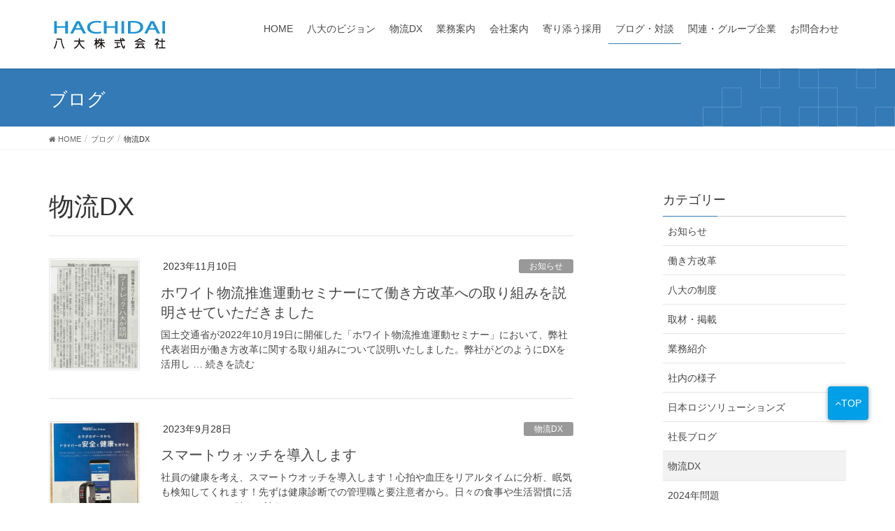

--- FILE ---
content_type: text/html; charset=UTF-8
request_url: https://hachidai.co.jp/blog-cat/%E7%89%A9%E6%B5%81dx
body_size: 24251
content:
<!DOCTYPE html>
<html lang="ja">
<head>
<meta charset="utf-8">
<meta http-equiv="X-UA-Compatible" content="IE=edge">
<meta name="viewport" content="width=device-width, initial-scale=1">

<meta name='robots' content='index, follow, max-image-preview:large, max-snippet:-1, max-video-preview:-1' />
	<style>img:is([sizes="auto" i], [sizes^="auto," i]) { contain-intrinsic-size: 3000px 1500px }</style>
	
	<!-- This site is optimized with the Yoast SEO plugin v26.8 - https://yoast.com/product/yoast-seo-wordpress/ -->
	<title>物流DX アーカイブ - 八大株式会社</title>
	<link rel="canonical" href="https://hachidai.co.jp/blog-cat/物流dx" />
	<meta property="og:locale" content="ja_JP" />
	<meta property="og:type" content="article" />
	<meta property="og:title" content="物流DX アーカイブ - 八大株式会社" />
	<meta property="og:url" content="https://hachidai.co.jp/blog-cat/物流dx" />
	<meta property="og:site_name" content="八大株式会社" />
	<meta name="twitter:card" content="summary_large_image" />
	<script type="application/ld+json" class="yoast-schema-graph">{"@context":"https://schema.org","@graph":[{"@type":"CollectionPage","@id":"https://hachidai.co.jp/blog-cat/%e7%89%a9%e6%b5%81dx","url":"https://hachidai.co.jp/blog-cat/%e7%89%a9%e6%b5%81dx","name":"物流DX アーカイブ - 八大株式会社","isPartOf":{"@id":"https://hachidai.co.jp/#website"},"primaryImageOfPage":{"@id":"https://hachidai.co.jp/blog-cat/%e7%89%a9%e6%b5%81dx#primaryimage"},"image":{"@id":"https://hachidai.co.jp/blog-cat/%e7%89%a9%e6%b5%81dx#primaryimage"},"thumbnailUrl":"https://hachidai.co.jp/hachi_corp/wp-content/uploads/2023/11/image.png","breadcrumb":{"@id":"https://hachidai.co.jp/blog-cat/%e7%89%a9%e6%b5%81dx#breadcrumb"},"inLanguage":"ja"},{"@type":"ImageObject","inLanguage":"ja","@id":"https://hachidai.co.jp/blog-cat/%e7%89%a9%e6%b5%81dx#primaryimage","url":"https://hachidai.co.jp/hachi_corp/wp-content/uploads/2023/11/image.png","contentUrl":"https://hachidai.co.jp/hachi_corp/wp-content/uploads/2023/11/image.png","width":1302,"height":1609},{"@type":"BreadcrumbList","@id":"https://hachidai.co.jp/blog-cat/%e7%89%a9%e6%b5%81dx#breadcrumb","itemListElement":[{"@type":"ListItem","position":1,"name":"Home","item":"https://hachidai.co.jp/"},{"@type":"ListItem","position":2,"name":"物流DX"}]},{"@type":"WebSite","@id":"https://hachidai.co.jp/#website","url":"https://hachidai.co.jp/","name":"八大株式会社","description":"首都圏の物流　食品、チルド、一般、倉庫業務の八大","potentialAction":[{"@type":"SearchAction","target":{"@type":"EntryPoint","urlTemplate":"https://hachidai.co.jp/?s={search_term_string}"},"query-input":{"@type":"PropertyValueSpecification","valueRequired":true,"valueName":"search_term_string"}}],"inLanguage":"ja"}]}</script>
	<!-- / Yoast SEO plugin. -->


<link rel='dns-prefetch' href='//challenges.cloudflare.com' />
<link rel='dns-prefetch' href='//maxcdn.bootstrapcdn.com' />
<meta name="description" content="物流DX について 八大株式会社 首都圏の物流　食品、チルド、一般、倉庫業務の八大" /><script type="text/javascript">
/* <![CDATA[ */
window._wpemojiSettings = {"baseUrl":"https:\/\/s.w.org\/images\/core\/emoji\/16.0.1\/72x72\/","ext":".png","svgUrl":"https:\/\/s.w.org\/images\/core\/emoji\/16.0.1\/svg\/","svgExt":".svg","source":{"concatemoji":"https:\/\/hachidai.co.jp\/hachi_corp\/wp-includes\/js\/wp-emoji-release.min.js?ver=f4e24bb42580f670077362cd4d34d954"}};
/*! This file is auto-generated */
!function(s,n){var o,i,e;function c(e){try{var t={supportTests:e,timestamp:(new Date).valueOf()};sessionStorage.setItem(o,JSON.stringify(t))}catch(e){}}function p(e,t,n){e.clearRect(0,0,e.canvas.width,e.canvas.height),e.fillText(t,0,0);var t=new Uint32Array(e.getImageData(0,0,e.canvas.width,e.canvas.height).data),a=(e.clearRect(0,0,e.canvas.width,e.canvas.height),e.fillText(n,0,0),new Uint32Array(e.getImageData(0,0,e.canvas.width,e.canvas.height).data));return t.every(function(e,t){return e===a[t]})}function u(e,t){e.clearRect(0,0,e.canvas.width,e.canvas.height),e.fillText(t,0,0);for(var n=e.getImageData(16,16,1,1),a=0;a<n.data.length;a++)if(0!==n.data[a])return!1;return!0}function f(e,t,n,a){switch(t){case"flag":return n(e,"\ud83c\udff3\ufe0f\u200d\u26a7\ufe0f","\ud83c\udff3\ufe0f\u200b\u26a7\ufe0f")?!1:!n(e,"\ud83c\udde8\ud83c\uddf6","\ud83c\udde8\u200b\ud83c\uddf6")&&!n(e,"\ud83c\udff4\udb40\udc67\udb40\udc62\udb40\udc65\udb40\udc6e\udb40\udc67\udb40\udc7f","\ud83c\udff4\u200b\udb40\udc67\u200b\udb40\udc62\u200b\udb40\udc65\u200b\udb40\udc6e\u200b\udb40\udc67\u200b\udb40\udc7f");case"emoji":return!a(e,"\ud83e\udedf")}return!1}function g(e,t,n,a){var r="undefined"!=typeof WorkerGlobalScope&&self instanceof WorkerGlobalScope?new OffscreenCanvas(300,150):s.createElement("canvas"),o=r.getContext("2d",{willReadFrequently:!0}),i=(o.textBaseline="top",o.font="600 32px Arial",{});return e.forEach(function(e){i[e]=t(o,e,n,a)}),i}function t(e){var t=s.createElement("script");t.src=e,t.defer=!0,s.head.appendChild(t)}"undefined"!=typeof Promise&&(o="wpEmojiSettingsSupports",i=["flag","emoji"],n.supports={everything:!0,everythingExceptFlag:!0},e=new Promise(function(e){s.addEventListener("DOMContentLoaded",e,{once:!0})}),new Promise(function(t){var n=function(){try{var e=JSON.parse(sessionStorage.getItem(o));if("object"==typeof e&&"number"==typeof e.timestamp&&(new Date).valueOf()<e.timestamp+604800&&"object"==typeof e.supportTests)return e.supportTests}catch(e){}return null}();if(!n){if("undefined"!=typeof Worker&&"undefined"!=typeof OffscreenCanvas&&"undefined"!=typeof URL&&URL.createObjectURL&&"undefined"!=typeof Blob)try{var e="postMessage("+g.toString()+"("+[JSON.stringify(i),f.toString(),p.toString(),u.toString()].join(",")+"));",a=new Blob([e],{type:"text/javascript"}),r=new Worker(URL.createObjectURL(a),{name:"wpTestEmojiSupports"});return void(r.onmessage=function(e){c(n=e.data),r.terminate(),t(n)})}catch(e){}c(n=g(i,f,p,u))}t(n)}).then(function(e){for(var t in e)n.supports[t]=e[t],n.supports.everything=n.supports.everything&&n.supports[t],"flag"!==t&&(n.supports.everythingExceptFlag=n.supports.everythingExceptFlag&&n.supports[t]);n.supports.everythingExceptFlag=n.supports.everythingExceptFlag&&!n.supports.flag,n.DOMReady=!1,n.readyCallback=function(){n.DOMReady=!0}}).then(function(){return e}).then(function(){var e;n.supports.everything||(n.readyCallback(),(e=n.source||{}).concatemoji?t(e.concatemoji):e.wpemoji&&e.twemoji&&(t(e.twemoji),t(e.wpemoji)))}))}((window,document),window._wpemojiSettings);
/* ]]> */
</script>
<link rel='stylesheet' id='sbi_styles-css' href='https://hachidai.co.jp/hachi_corp/wp-content/plugins/instagram-feed/css/sbi-styles.min.css?ver=6.10.0' type='text/css' media='all' />
<link rel='stylesheet' id='vkExUnit_common_style-css' href='https://hachidai.co.jp/hachi_corp/wp-content/plugins/vk-all-in-one-expansion-unit/assets/css/vkExUnit_style.css?ver=9.113.0.1' type='text/css' media='all' />
<style id='vkExUnit_common_style-inline-css' type='text/css'>
:root {--ver_page_top_button_url:url(https://hachidai.co.jp/hachi_corp/wp-content/plugins/vk-all-in-one-expansion-unit/assets/images/to-top-btn-icon.svg);}@font-face {font-weight: normal;font-style: normal;font-family: "vk_sns";src: url("https://hachidai.co.jp/hachi_corp/wp-content/plugins/vk-all-in-one-expansion-unit/inc/sns/icons/fonts/vk_sns.eot?-bq20cj");src: url("https://hachidai.co.jp/hachi_corp/wp-content/plugins/vk-all-in-one-expansion-unit/inc/sns/icons/fonts/vk_sns.eot?#iefix-bq20cj") format("embedded-opentype"),url("https://hachidai.co.jp/hachi_corp/wp-content/plugins/vk-all-in-one-expansion-unit/inc/sns/icons/fonts/vk_sns.woff?-bq20cj") format("woff"),url("https://hachidai.co.jp/hachi_corp/wp-content/plugins/vk-all-in-one-expansion-unit/inc/sns/icons/fonts/vk_sns.ttf?-bq20cj") format("truetype"),url("https://hachidai.co.jp/hachi_corp/wp-content/plugins/vk-all-in-one-expansion-unit/inc/sns/icons/fonts/vk_sns.svg?-bq20cj#vk_sns") format("svg");}
.veu_promotion-alert__content--text {border: 1px solid rgba(0,0,0,0.125);padding: 0.5em 1em;border-radius: var(--vk-size-radius);margin-bottom: var(--vk-margin-block-bottom);font-size: 0.875rem;}/* Alert Content部分に段落タグを入れた場合に最後の段落の余白を0にする */.veu_promotion-alert__content--text p:last-of-type{margin-bottom:0;margin-top: 0;}
</style>
<style id='wp-emoji-styles-inline-css' type='text/css'>

	img.wp-smiley, img.emoji {
		display: inline !important;
		border: none !important;
		box-shadow: none !important;
		height: 1em !important;
		width: 1em !important;
		margin: 0 0.07em !important;
		vertical-align: -0.1em !important;
		background: none !important;
		padding: 0 !important;
	}
</style>
<link rel='stylesheet' id='wp-block-library-css' href='https://hachidai.co.jp/hachi_corp/wp-includes/css/dist/block-library/style.min.css?ver=1740021433' type='text/css' media='all' />
<style id='wp-block-library-inline-css' type='text/css'>
/* VK Color Palettes */
</style>
<style id='classic-theme-styles-inline-css' type='text/css'>
/*! This file is auto-generated */
.wp-block-button__link{color:#fff;background-color:#32373c;border-radius:9999px;box-shadow:none;text-decoration:none;padding:calc(.667em + 2px) calc(1.333em + 2px);font-size:1.125em}.wp-block-file__button{background:#32373c;color:#fff;text-decoration:none}
</style>
<link rel='stylesheet' id='ttp-tiktok-player-style-css' href='https://hachidai.co.jp/hachi_corp/wp-content/plugins/b-tiktok-feed/build/view.css?ver=1.0.21' type='text/css' media='all' />
<link rel='stylesheet' id='ttp-fancyApp-css' href='https://hachidai.co.jp/hachi_corp/wp-content/plugins/b-tiktok-feed/assets/css/fancyapps.min.css?ver=1740021433' type='text/css' media='all' />
<style id='global-styles-inline-css' type='text/css'>
:root{--wp--preset--aspect-ratio--square: 1;--wp--preset--aspect-ratio--4-3: 4/3;--wp--preset--aspect-ratio--3-4: 3/4;--wp--preset--aspect-ratio--3-2: 3/2;--wp--preset--aspect-ratio--2-3: 2/3;--wp--preset--aspect-ratio--16-9: 16/9;--wp--preset--aspect-ratio--9-16: 9/16;--wp--preset--color--black: #000000;--wp--preset--color--cyan-bluish-gray: #abb8c3;--wp--preset--color--white: #ffffff;--wp--preset--color--pale-pink: #f78da7;--wp--preset--color--vivid-red: #cf2e2e;--wp--preset--color--luminous-vivid-orange: #ff6900;--wp--preset--color--luminous-vivid-amber: #fcb900;--wp--preset--color--light-green-cyan: #7bdcb5;--wp--preset--color--vivid-green-cyan: #00d084;--wp--preset--color--pale-cyan-blue: #8ed1fc;--wp--preset--color--vivid-cyan-blue: #0693e3;--wp--preset--color--vivid-purple: #9b51e0;--wp--preset--gradient--vivid-cyan-blue-to-vivid-purple: linear-gradient(135deg,rgba(6,147,227,1) 0%,rgb(155,81,224) 100%);--wp--preset--gradient--light-green-cyan-to-vivid-green-cyan: linear-gradient(135deg,rgb(122,220,180) 0%,rgb(0,208,130) 100%);--wp--preset--gradient--luminous-vivid-amber-to-luminous-vivid-orange: linear-gradient(135deg,rgba(252,185,0,1) 0%,rgba(255,105,0,1) 100%);--wp--preset--gradient--luminous-vivid-orange-to-vivid-red: linear-gradient(135deg,rgba(255,105,0,1) 0%,rgb(207,46,46) 100%);--wp--preset--gradient--very-light-gray-to-cyan-bluish-gray: linear-gradient(135deg,rgb(238,238,238) 0%,rgb(169,184,195) 100%);--wp--preset--gradient--cool-to-warm-spectrum: linear-gradient(135deg,rgb(74,234,220) 0%,rgb(151,120,209) 20%,rgb(207,42,186) 40%,rgb(238,44,130) 60%,rgb(251,105,98) 80%,rgb(254,248,76) 100%);--wp--preset--gradient--blush-light-purple: linear-gradient(135deg,rgb(255,206,236) 0%,rgb(152,150,240) 100%);--wp--preset--gradient--blush-bordeaux: linear-gradient(135deg,rgb(254,205,165) 0%,rgb(254,45,45) 50%,rgb(107,0,62) 100%);--wp--preset--gradient--luminous-dusk: linear-gradient(135deg,rgb(255,203,112) 0%,rgb(199,81,192) 50%,rgb(65,88,208) 100%);--wp--preset--gradient--pale-ocean: linear-gradient(135deg,rgb(255,245,203) 0%,rgb(182,227,212) 50%,rgb(51,167,181) 100%);--wp--preset--gradient--electric-grass: linear-gradient(135deg,rgb(202,248,128) 0%,rgb(113,206,126) 100%);--wp--preset--gradient--midnight: linear-gradient(135deg,rgb(2,3,129) 0%,rgb(40,116,252) 100%);--wp--preset--font-size--small: 13px;--wp--preset--font-size--medium: 20px;--wp--preset--font-size--large: 36px;--wp--preset--font-size--x-large: 42px;--wp--preset--spacing--20: 0.44rem;--wp--preset--spacing--30: 0.67rem;--wp--preset--spacing--40: 1rem;--wp--preset--spacing--50: 1.5rem;--wp--preset--spacing--60: 2.25rem;--wp--preset--spacing--70: 3.38rem;--wp--preset--spacing--80: 5.06rem;--wp--preset--shadow--natural: 6px 6px 9px rgba(0, 0, 0, 0.2);--wp--preset--shadow--deep: 12px 12px 50px rgba(0, 0, 0, 0.4);--wp--preset--shadow--sharp: 6px 6px 0px rgba(0, 0, 0, 0.2);--wp--preset--shadow--outlined: 6px 6px 0px -3px rgba(255, 255, 255, 1), 6px 6px rgba(0, 0, 0, 1);--wp--preset--shadow--crisp: 6px 6px 0px rgba(0, 0, 0, 1);}:where(.is-layout-flex){gap: 0.5em;}:where(.is-layout-grid){gap: 0.5em;}body .is-layout-flex{display: flex;}.is-layout-flex{flex-wrap: wrap;align-items: center;}.is-layout-flex > :is(*, div){margin: 0;}body .is-layout-grid{display: grid;}.is-layout-grid > :is(*, div){margin: 0;}:where(.wp-block-columns.is-layout-flex){gap: 2em;}:where(.wp-block-columns.is-layout-grid){gap: 2em;}:where(.wp-block-post-template.is-layout-flex){gap: 1.25em;}:where(.wp-block-post-template.is-layout-grid){gap: 1.25em;}.has-black-color{color: var(--wp--preset--color--black) !important;}.has-cyan-bluish-gray-color{color: var(--wp--preset--color--cyan-bluish-gray) !important;}.has-white-color{color: var(--wp--preset--color--white) !important;}.has-pale-pink-color{color: var(--wp--preset--color--pale-pink) !important;}.has-vivid-red-color{color: var(--wp--preset--color--vivid-red) !important;}.has-luminous-vivid-orange-color{color: var(--wp--preset--color--luminous-vivid-orange) !important;}.has-luminous-vivid-amber-color{color: var(--wp--preset--color--luminous-vivid-amber) !important;}.has-light-green-cyan-color{color: var(--wp--preset--color--light-green-cyan) !important;}.has-vivid-green-cyan-color{color: var(--wp--preset--color--vivid-green-cyan) !important;}.has-pale-cyan-blue-color{color: var(--wp--preset--color--pale-cyan-blue) !important;}.has-vivid-cyan-blue-color{color: var(--wp--preset--color--vivid-cyan-blue) !important;}.has-vivid-purple-color{color: var(--wp--preset--color--vivid-purple) !important;}.has-black-background-color{background-color: var(--wp--preset--color--black) !important;}.has-cyan-bluish-gray-background-color{background-color: var(--wp--preset--color--cyan-bluish-gray) !important;}.has-white-background-color{background-color: var(--wp--preset--color--white) !important;}.has-pale-pink-background-color{background-color: var(--wp--preset--color--pale-pink) !important;}.has-vivid-red-background-color{background-color: var(--wp--preset--color--vivid-red) !important;}.has-luminous-vivid-orange-background-color{background-color: var(--wp--preset--color--luminous-vivid-orange) !important;}.has-luminous-vivid-amber-background-color{background-color: var(--wp--preset--color--luminous-vivid-amber) !important;}.has-light-green-cyan-background-color{background-color: var(--wp--preset--color--light-green-cyan) !important;}.has-vivid-green-cyan-background-color{background-color: var(--wp--preset--color--vivid-green-cyan) !important;}.has-pale-cyan-blue-background-color{background-color: var(--wp--preset--color--pale-cyan-blue) !important;}.has-vivid-cyan-blue-background-color{background-color: var(--wp--preset--color--vivid-cyan-blue) !important;}.has-vivid-purple-background-color{background-color: var(--wp--preset--color--vivid-purple) !important;}.has-black-border-color{border-color: var(--wp--preset--color--black) !important;}.has-cyan-bluish-gray-border-color{border-color: var(--wp--preset--color--cyan-bluish-gray) !important;}.has-white-border-color{border-color: var(--wp--preset--color--white) !important;}.has-pale-pink-border-color{border-color: var(--wp--preset--color--pale-pink) !important;}.has-vivid-red-border-color{border-color: var(--wp--preset--color--vivid-red) !important;}.has-luminous-vivid-orange-border-color{border-color: var(--wp--preset--color--luminous-vivid-orange) !important;}.has-luminous-vivid-amber-border-color{border-color: var(--wp--preset--color--luminous-vivid-amber) !important;}.has-light-green-cyan-border-color{border-color: var(--wp--preset--color--light-green-cyan) !important;}.has-vivid-green-cyan-border-color{border-color: var(--wp--preset--color--vivid-green-cyan) !important;}.has-pale-cyan-blue-border-color{border-color: var(--wp--preset--color--pale-cyan-blue) !important;}.has-vivid-cyan-blue-border-color{border-color: var(--wp--preset--color--vivid-cyan-blue) !important;}.has-vivid-purple-border-color{border-color: var(--wp--preset--color--vivid-purple) !important;}.has-vivid-cyan-blue-to-vivid-purple-gradient-background{background: var(--wp--preset--gradient--vivid-cyan-blue-to-vivid-purple) !important;}.has-light-green-cyan-to-vivid-green-cyan-gradient-background{background: var(--wp--preset--gradient--light-green-cyan-to-vivid-green-cyan) !important;}.has-luminous-vivid-amber-to-luminous-vivid-orange-gradient-background{background: var(--wp--preset--gradient--luminous-vivid-amber-to-luminous-vivid-orange) !important;}.has-luminous-vivid-orange-to-vivid-red-gradient-background{background: var(--wp--preset--gradient--luminous-vivid-orange-to-vivid-red) !important;}.has-very-light-gray-to-cyan-bluish-gray-gradient-background{background: var(--wp--preset--gradient--very-light-gray-to-cyan-bluish-gray) !important;}.has-cool-to-warm-spectrum-gradient-background{background: var(--wp--preset--gradient--cool-to-warm-spectrum) !important;}.has-blush-light-purple-gradient-background{background: var(--wp--preset--gradient--blush-light-purple) !important;}.has-blush-bordeaux-gradient-background{background: var(--wp--preset--gradient--blush-bordeaux) !important;}.has-luminous-dusk-gradient-background{background: var(--wp--preset--gradient--luminous-dusk) !important;}.has-pale-ocean-gradient-background{background: var(--wp--preset--gradient--pale-ocean) !important;}.has-electric-grass-gradient-background{background: var(--wp--preset--gradient--electric-grass) !important;}.has-midnight-gradient-background{background: var(--wp--preset--gradient--midnight) !important;}.has-small-font-size{font-size: var(--wp--preset--font-size--small) !important;}.has-medium-font-size{font-size: var(--wp--preset--font-size--medium) !important;}.has-large-font-size{font-size: var(--wp--preset--font-size--large) !important;}.has-x-large-font-size{font-size: var(--wp--preset--font-size--x-large) !important;}
:where(.wp-block-post-template.is-layout-flex){gap: 1.25em;}:where(.wp-block-post-template.is-layout-grid){gap: 1.25em;}
:where(.wp-block-columns.is-layout-flex){gap: 2em;}:where(.wp-block-columns.is-layout-grid){gap: 2em;}
:root :where(.wp-block-pullquote){font-size: 1.5em;line-height: 1.6;}
</style>
<link rel='stylesheet' id='contact-form-7-css' href='https://hachidai.co.jp/hachi_corp/wp-content/plugins/contact-form-7/includes/css/styles.css?ver=6.1.4' type='text/css' media='all' />
<link rel='stylesheet' id='flexible-table-block-css' href='https://hachidai.co.jp/hachi_corp/wp-content/plugins/flexible-table-block/build/style-index.css?ver=1761553132' type='text/css' media='all' />
<style id='flexible-table-block-inline-css' type='text/css'>
.wp-block-flexible-table-block-table.wp-block-flexible-table-block-table>table{width:100%;max-width:100%;border-collapse:collapse;}.wp-block-flexible-table-block-table.wp-block-flexible-table-block-table.is-style-stripes tbody tr:nth-child(odd) th{background-color:#f0f0f1;}.wp-block-flexible-table-block-table.wp-block-flexible-table-block-table.is-style-stripes tbody tr:nth-child(odd) td{background-color:#f0f0f1;}.wp-block-flexible-table-block-table.wp-block-flexible-table-block-table.is-style-stripes tbody tr:nth-child(even) th{background-color:#ffffff;}.wp-block-flexible-table-block-table.wp-block-flexible-table-block-table.is-style-stripes tbody tr:nth-child(even) td{background-color:#ffffff;}.wp-block-flexible-table-block-table.wp-block-flexible-table-block-table>table tr th,.wp-block-flexible-table-block-table.wp-block-flexible-table-block-table>table tr td{padding:0.5em;border-width:1px;border-style:solid;border-color:#000000;text-align:left;vertical-align:middle;}.wp-block-flexible-table-block-table.wp-block-flexible-table-block-table>table tr th{background-color:#f0f0f1;}.wp-block-flexible-table-block-table.wp-block-flexible-table-block-table>table tr td{background-color:#ffffff;}@media screen and (min-width:769px){.wp-block-flexible-table-block-table.is-scroll-on-pc{overflow-x:scroll;}.wp-block-flexible-table-block-table.is-scroll-on-pc table{max-width:none;align-self:self-start;}}@media screen and (max-width:768px){.wp-block-flexible-table-block-table.is-scroll-on-mobile{overflow-x:scroll;}.wp-block-flexible-table-block-table.is-scroll-on-mobile table{max-width:none;align-self:self-start;}.wp-block-flexible-table-block-table table.is-stacked-on-mobile th,.wp-block-flexible-table-block-table table.is-stacked-on-mobile td{width:100%!important;display:block;}}
</style>
<link rel='stylesheet' id='cff-css' href='https://hachidai.co.jp/hachi_corp/wp-content/plugins/custom-facebook-feed/assets/css/cff-style.min.css?ver=4.3.4' type='text/css' media='all' />
<link rel='stylesheet' id='sb-font-awesome-css' href='https://maxcdn.bootstrapcdn.com/font-awesome/4.7.0/css/font-awesome.min.css?ver=1740021433' type='text/css' media='all' />
<link rel='stylesheet' id='vk-swiper-style-css' href='https://hachidai.co.jp/hachi_corp/wp-content/plugins/vk-blocks/vendor/vektor-inc/vk-swiper/src/assets/css/swiper-bundle.min.css?ver=11.0.2' type='text/css' media='all' />
<link rel='stylesheet' id='parent-style-css' href='https://hachidai.co.jp/hachi_corp/wp-content/themes/lightning/style.css?ver=1740021433' type='text/css' media='all' />
<link rel='stylesheet' id='lightning-design-style-css' href='https://hachidai.co.jp/hachi_corp/wp-content/themes/lightning/design-skin/origin/css/style.css?ver=6.16.0' type='text/css' media='all' />
<style id='lightning-design-style-inline-css' type='text/css'>
/* ltg theme common */.color_key_bg,.color_key_bg_hover:hover{background-color: #337ab7;}.color_key_txt,.color_key_txt_hover:hover{color: #337ab7;}.color_key_border,.color_key_border_hover:hover{border-color: #337ab7;}.color_key_dark_bg,.color_key_dark_bg_hover:hover{background-color: #2e6da4;}.color_key_dark_txt,.color_key_dark_txt_hover:hover{color: #2e6da4;}.color_key_dark_border,.color_key_dark_border_hover:hover{border-color: #2e6da4;}
</style>
<link rel='stylesheet' id='lightning-theme-style-css' href='https://hachidai.co.jp/hachi_corp/wp-content/themes/hachidai/style.css?ver=1740021433' type='text/css' media='all' />
<link rel='stylesheet' id='lightning-common-style-css' href='https://hachidai.co.jp/hachi_corp/wp-content/themes/lightning/assets/css/common.css?ver=6.16.0' type='text/css' media='all' />
<link rel='stylesheet' id='veu-cta-css' href='https://hachidai.co.jp/hachi_corp/wp-content/plugins/vk-all-in-one-expansion-unit/inc/call-to-action/package/assets/css/style.css?ver=9.113.0.1' type='text/css' media='all' />
<link rel='stylesheet' id='vk-blocks-build-css-css' href='https://hachidai.co.jp/hachi_corp/wp-content/plugins/vk-blocks/build/block-build.css?ver=1.115.2.1' type='text/css' media='all' />
<style id='vk-blocks-build-css-inline-css' type='text/css'>

	:root {
		--vk_image-mask-circle: url(https://hachidai.co.jp/hachi_corp/wp-content/plugins/vk-blocks/inc/vk-blocks/images/circle.svg);
		--vk_image-mask-wave01: url(https://hachidai.co.jp/hachi_corp/wp-content/plugins/vk-blocks/inc/vk-blocks/images/wave01.svg);
		--vk_image-mask-wave02: url(https://hachidai.co.jp/hachi_corp/wp-content/plugins/vk-blocks/inc/vk-blocks/images/wave02.svg);
		--vk_image-mask-wave03: url(https://hachidai.co.jp/hachi_corp/wp-content/plugins/vk-blocks/inc/vk-blocks/images/wave03.svg);
		--vk_image-mask-wave04: url(https://hachidai.co.jp/hachi_corp/wp-content/plugins/vk-blocks/inc/vk-blocks/images/wave04.svg);
	}
	

	:root {

		--vk-balloon-border-width:1px;

		--vk-balloon-speech-offset:-12px;
	}
	

	:root {
		--vk_flow-arrow: url(https://hachidai.co.jp/hachi_corp/wp-content/plugins/vk-blocks/inc/vk-blocks/images/arrow_bottom.svg);
	}
	
</style>
<script type="text/javascript" src="https://hachidai.co.jp/hachi_corp/wp-includes/js/jquery/jquery.min.js?ver=3.7.1" id="jquery-core-js"></script>
<script type="text/javascript" src="https://hachidai.co.jp/hachi_corp/wp-includes/js/jquery/jquery-migrate.min.js?ver=3.4.1" id="jquery-migrate-js"></script>
<link rel="https://api.w.org/" href="https://hachidai.co.jp/wp-json/" /><link rel="alternate" title="JSON" type="application/json" href="https://hachidai.co.jp/wp-json/wp/v2/blog-cat/21" /><link rel="EditURI" type="application/rsd+xml" title="RSD" href="https://hachidai.co.jp/hachi_corp/xmlrpc.php?rsd" />


<link rel='stylesheet' id='5575-css' href='//hachidai.co.jp/hachi_corp/wp-content/uploads/custom-css-js/5575.css?v=7074' type="text/css" media='all' />
<style type="text/css">.recentcomments a{display:inline !important;padding:0 !important;margin:0 !important;}</style><!-- Instagram Feed CSS -->
<style type="text/css">
@media (max-width: 640px){
    .sbi_item {
    width:calc(50vw - 20px) !important;
}
.sbi_item a{
    height:calc(45vw) !important;
}
}
</style>
<link rel="icon" href="https://hachidai.co.jp/hachi_corp/wp-content/uploads/2020/04/cropped-favicon-hachidai-1-1-32x32.png" sizes="32x32" />
<link rel="icon" href="https://hachidai.co.jp/hachi_corp/wp-content/uploads/2020/04/cropped-favicon-hachidai-1-1-192x192.png" sizes="192x192" />
<link rel="apple-touch-icon" href="https://hachidai.co.jp/hachi_corp/wp-content/uploads/2020/04/cropped-favicon-hachidai-1-1-180x180.png" />
<meta name="msapplication-TileImage" content="https://hachidai.co.jp/hachi_corp/wp-content/uploads/2020/04/cropped-favicon-hachidai-1-1-270x270.png" />
		<style type="text/css">/* VK CSS Customize */.wp-block-table.recruit-req > table *{border-color:#e5e5e5;}.wp-block-table.recruit-req > table th,.wp-block-table.recruit-req > table td{padding-left:12px;padding-right:12px;}/* End VK CSS Customize */</style>
			
<style>
@import url('https://fonts.googleapis.com/css2?family=Fondamento:ital@1&display=swap');
</style>

 
<!-- Global site tag (gtag.js) - Google Analytics -->
<script async src="https://www.googletagmanager.com/gtag/js?id=UA-91033300-1"></script>
<script>
  window.dataLayer = window.dataLayer || [];
  function gtag(){dataLayer.push(arguments);}
  gtag('js', new Date());
  gtag('config', 'UA-91033300-1');
</script>

<!-- User Heat Tag -->
<script type="text/javascript">
(function(add, cla){window['UserHeatTag']=cla;window[cla]=window[cla]||function(){(window[cla].q=window[cla].q||[]).push(arguments)},window[cla].l=1*new Date();var ul=document.createElement('script');var tag = document.getElementsByTagName('script')[0];ul.async=1;ul.src=add;tag.parentNode.insertBefore(ul,tag);})('//uh.nakanohito.jp/uhj2/uh.js', '_uhtracker');_uhtracker({id:'uhvsH9Tij0'});
</script>
<!-- End User Heat Tag -->
</head>

<body class="archive tax-blog-cat term-dx term-21 wp-theme-lightning wp-child-theme-hachidai vk-blocks sidebar-fix device-pc headfix header_height_changer post-type-blog" id="header">
<div class="vk-mobile-nav-menu-btn">MENU</div><div class="vk-mobile-nav"><nav class="global-nav"><ul id="menu-headernav" class="vk-menu-acc  menu"><li id="menu-item-4784" class="menu-item menu-item-type-custom menu-item-object-custom menu-item-4784"><a href="/">HOME</a></li>
<li id="menu-item-262" class="menu-item menu-item-type-post_type menu-item-object-page menu-item-262"><a href="https://hachidai.co.jp/vision">八大のビジョン</a></li>
<li id="menu-item-3390" class="menu-item menu-item-type-post_type menu-item-object-page menu-item-3390"><a href="https://hachidai.co.jp/logistics-dx">物流DX</a></li>
<li id="menu-item-67" class="menu-item menu-item-type-post_type menu-item-object-page menu-item-has-children menu-item-67"><a href="https://hachidai.co.jp/service">業務案内</a>
<ul class="sub-menu">
	<li id="menu-item-3785" class="menu-item menu-item-type-post_type menu-item-object-page menu-item-3785"><a href="https://hachidai.co.jp/service/warehousing/warehouse-status">【倉庫】空き状況</a></li>
	<li id="menu-item-5463" class="menu-item menu-item-type-post_type menu-item-object-page menu-item-5463"><a href="https://hachidai.co.jp/service/warehousing/parking-materialstorage-status">【駐車場・資材置場等】空き状況</a></li>
	<li id="menu-item-3323" class="menu-item menu-item-type-post_type menu-item-object-page menu-item-has-children menu-item-3323"><a href="https://hachidai.co.jp/service/transport">輸送事業</a>
	<ul class="sub-menu">
		<li id="menu-item-3327" class="menu-item menu-item-type-post_type menu-item-object-page menu-item-3327"><a href="https://hachidai.co.jp/service/transport">輸送事業</a></li>
		<li id="menu-item-1413" class="menu-item menu-item-type-post_type menu-item-object-page menu-item-1413"><a href="https://hachidai.co.jp/service/vehicle">車両と稼働可能時間帯のご案内</a></li>
		<li id="menu-item-1412" class="menu-item menu-item-type-post_type menu-item-object-page menu-item-1412"><a href="https://hachidai.co.jp/service/operation-safety">運行システム・安全管理</a></li>
	</ul>
</li>
	<li id="menu-item-3322" class="menu-item menu-item-type-post_type menu-item-object-page menu-item-has-children menu-item-3322"><a href="https://hachidai.co.jp/service/warehousing">倉庫事業</a>
	<ul class="sub-menu">
		<li id="menu-item-3326" class="menu-item menu-item-type-post_type menu-item-object-page menu-item-3326"><a href="https://hachidai.co.jp/service/warehousing">倉庫事業</a></li>
		<li id="menu-item-3343" class="menu-item menu-item-type-post_type menu-item-object-page menu-item-3343"><a href="https://hachidai.co.jp/service/souko-jonanjima">城南島物流センター</a></li>
		<li id="menu-item-3328" class="menu-item menu-item-type-post_type menu-item-object-page menu-item-3328"><a href="https://hachidai.co.jp/?page_id=57">不動産仲介</a></li>
	</ul>
</li>
	<li id="menu-item-4456" class="menu-item menu-item-type-post_type menu-item-object-page menu-item-4456"><a href="https://hachidai.co.jp/service/sports-business">スポーツ事業（バイポタ）</a></li>
</ul>
</li>
<li id="menu-item-45" class="menu-item menu-item-type-post_type menu-item-object-page menu-item-has-children menu-item-45"><a href="https://hachidai.co.jp/company">会社案内</a>
<ul class="sub-menu">
	<li id="menu-item-2475" class="menu-item menu-item-type-post_type menu-item-object-page menu-item-2475"><a href="https://hachidai.co.jp/company">企業情報</a></li>
	<li id="menu-item-435" class="menu-item menu-item-type-post_type menu-item-object-page menu-item-435"><a href="https://hachidai.co.jp/company/%e4%bb%a3%e8%a1%a8%e3%83%a1%e3%83%83%e3%82%bb%e3%83%bc%e3%82%b8">代表メッセージ</a></li>
	<li id="menu-item-69" class="menu-item menu-item-type-post_type menu-item-object-page menu-item-69"><a href="https://hachidai.co.jp/company/certification">認証の取得</a></li>
	<li id="menu-item-1230" class="menu-item menu-item-type-post_type menu-item-object-page menu-item-1230"><a href="https://hachidai.co.jp/company/yumetora-project">ユメトラプロジェクト</a></li>
	<li id="menu-item-4461" class="menu-item menu-item-type-post_type menu-item-object-page menu-item-4461"><a href="https://hachidai.co.jp/company/nisshokai">日昇会</a></li>
</ul>
</li>
<li id="menu-item-453" class="menu-item menu-item-type-post_type menu-item-object-page menu-item-has-children menu-item-453"><a href="https://hachidai.co.jp/recruit">寄り添う採用</a>
<ul class="sub-menu">
	<li id="menu-item-849" class="menu-item menu-item-type-post_type menu-item-object-page menu-item-849"><a href="https://hachidai.co.jp/recruit/careers">募集職種・業務内容</a></li>
	<li id="menu-item-850" class="menu-item menu-item-type-post_type menu-item-object-page menu-item-850"><a href="https://hachidai.co.jp/recruit/welfare">福利厚生</a></li>
	<li id="menu-item-2521" class="menu-item menu-item-type-post_type menu-item-object-page menu-item-2521"><a href="https://hachidai.co.jp/recruit/hakusho2021">会社白書</a></li>
	<li id="menu-item-2474" class="menu-item menu-item-type-post_type menu-item-object-page menu-item-2474"><a href="https://hachidai.co.jp/recruit/workflow">動画で見る1日の流れ</a></li>
	<li id="menu-item-1220" class="menu-item menu-item-type-post_type menu-item-object-page menu-item-1220"><a href="https://hachidai.co.jp/recruit/office">オフィス紹介</a></li>
	<li id="menu-item-891" class="menu-item menu-item-type-post_type menu-item-object-page menu-item-891"><a href="https://hachidai.co.jp/recruit/faq">よくある質問</a></li>
</ul>
</li>
<li id="menu-item-521" class="menu-item menu-item-type-post_type menu-item-object-page menu-item-has-children menu-item-521 current-menu-ancestor"><a href="https://hachidai.co.jp/blog">ブログ・対談</a>
<ul class="sub-menu">
	<li id="menu-item-3325" class="menu-item menu-item-type-post_type menu-item-object-page menu-item-3325 current-menu-ancestor"><a href="https://hachidai.co.jp/blog">ブログ</a></li>
	<li id="menu-item-3324" class="menu-item menu-item-type-post_type menu-item-object-page menu-item-3324"><a href="https://hachidai.co.jp/company/special_talks">特別企画＜社長対談＞</a></li>
</ul>
</li>
<li id="menu-item-5506" class="menu-item menu-item-type-custom menu-item-object-custom menu-item-has-children menu-item-5506"><a href="#">関連・グループ企業</a>
<ul class="sub-menu">
	<li id="menu-item-5507" class="menu-item menu-item-type-post_type menu-item-object-page menu-item-5507"><a href="https://hachidai.co.jp/hachidai-express">米田運輸</a></li>
	<li id="menu-item-4320" class="menu-item menu-item-type-post_type menu-item-object-page menu-item-4320"><a href="https://hachidai.co.jp/japan-logi-sol">日本ロジソリューションズ</a></li>
</ul>
</li>
<li id="menu-item-93" class="menu-item menu-item-type-post_type menu-item-object-page menu-item-93"><a href="https://hachidai.co.jp/inquiry">お問合わせ</a></li>
</ul></nav></div><header class="navbar siteHeader">
    <div class="container siteHeadContainer">
		<div class="navbar-header">
			<h1 class="navbar-brand siteHeader_logo">
			<a href="https://hachidai.co.jp/"><span>
			<img src="https://hachidai.co.jp/hachi_corp/wp-content/uploads/2015/12/年賀状用_03.jpg" alt="八大株式会社" />			</span></a>
			</h1>
								</div>

		<div id="gMenu_outer" class="gMenu_outer"><nav class="menu-headernav-container"><ul id="menu-headernav-1" class="menu nav gMenu"><li id="menu-item-4784" class="menu-item menu-item-type-custom menu-item-object-custom"><a href="/"><strong class="gMenu_name">HOME</strong></a></li>
<li id="menu-item-262" class="menu-item menu-item-type-post_type menu-item-object-page"><a href="https://hachidai.co.jp/vision"><strong class="gMenu_name">八大のビジョン</strong></a></li>
<li id="menu-item-3390" class="menu-item menu-item-type-post_type menu-item-object-page"><a href="https://hachidai.co.jp/logistics-dx"><strong class="gMenu_name">物流DX</strong></a></li>
<li id="menu-item-67" class="menu-item menu-item-type-post_type menu-item-object-page menu-item-has-children"><a href="https://hachidai.co.jp/service"><strong class="gMenu_name">業務案内</strong></a>
<ul class="sub-menu">
	<li id="menu-item-3785" class="menu-item menu-item-type-post_type menu-item-object-page"><a href="https://hachidai.co.jp/service/warehousing/warehouse-status">【倉庫】空き状況</a></li>
	<li id="menu-item-5463" class="menu-item menu-item-type-post_type menu-item-object-page"><a href="https://hachidai.co.jp/service/warehousing/parking-materialstorage-status">【駐車場・資材置場等】空き状況</a></li>
	<li id="menu-item-3323" class="menu-item menu-item-type-post_type menu-item-object-page menu-item-has-children"><a href="https://hachidai.co.jp/service/transport">輸送事業</a>
	<ul class="sub-menu">
		<li id="menu-item-3327" class="menu-item menu-item-type-post_type menu-item-object-page"><a href="https://hachidai.co.jp/service/transport">輸送事業</a></li>
		<li id="menu-item-1413" class="menu-item menu-item-type-post_type menu-item-object-page"><a href="https://hachidai.co.jp/service/vehicle">車両と稼働可能時間帯のご案内</a></li>
		<li id="menu-item-1412" class="menu-item menu-item-type-post_type menu-item-object-page"><a href="https://hachidai.co.jp/service/operation-safety">運行システム・安全管理</a></li>
	</ul>
</li>
	<li id="menu-item-3322" class="menu-item menu-item-type-post_type menu-item-object-page menu-item-has-children"><a href="https://hachidai.co.jp/service/warehousing">倉庫事業</a>
	<ul class="sub-menu">
		<li id="menu-item-3326" class="menu-item menu-item-type-post_type menu-item-object-page"><a href="https://hachidai.co.jp/service/warehousing">倉庫事業</a></li>
		<li id="menu-item-3343" class="menu-item menu-item-type-post_type menu-item-object-page"><a href="https://hachidai.co.jp/service/souko-jonanjima">城南島物流センター</a></li>
		<li id="menu-item-3328" class="menu-item menu-item-type-post_type menu-item-object-page"><a href="https://hachidai.co.jp/?page_id=57">不動産仲介</a></li>
	</ul>
</li>
	<li id="menu-item-4456" class="menu-item menu-item-type-post_type menu-item-object-page"><a href="https://hachidai.co.jp/service/sports-business">スポーツ事業（バイポタ）</a></li>
</ul>
</li>
<li id="menu-item-45" class="menu-item menu-item-type-post_type menu-item-object-page menu-item-has-children"><a href="https://hachidai.co.jp/company"><strong class="gMenu_name">会社案内</strong></a>
<ul class="sub-menu">
	<li id="menu-item-2475" class="menu-item menu-item-type-post_type menu-item-object-page"><a href="https://hachidai.co.jp/company">企業情報</a></li>
	<li id="menu-item-435" class="menu-item menu-item-type-post_type menu-item-object-page"><a href="https://hachidai.co.jp/company/%e4%bb%a3%e8%a1%a8%e3%83%a1%e3%83%83%e3%82%bb%e3%83%bc%e3%82%b8">代表メッセージ</a></li>
	<li id="menu-item-69" class="menu-item menu-item-type-post_type menu-item-object-page"><a href="https://hachidai.co.jp/company/certification">認証の取得</a></li>
	<li id="menu-item-1230" class="menu-item menu-item-type-post_type menu-item-object-page"><a href="https://hachidai.co.jp/company/yumetora-project">ユメトラプロジェクト</a></li>
	<li id="menu-item-4461" class="menu-item menu-item-type-post_type menu-item-object-page"><a href="https://hachidai.co.jp/company/nisshokai">日昇会</a></li>
</ul>
</li>
<li id="menu-item-453" class="menu-item menu-item-type-post_type menu-item-object-page menu-item-has-children"><a href="https://hachidai.co.jp/recruit"><strong class="gMenu_name">寄り添う採用</strong></a>
<ul class="sub-menu">
	<li id="menu-item-849" class="menu-item menu-item-type-post_type menu-item-object-page"><a href="https://hachidai.co.jp/recruit/careers">募集職種・業務内容</a></li>
	<li id="menu-item-850" class="menu-item menu-item-type-post_type menu-item-object-page"><a href="https://hachidai.co.jp/recruit/welfare">福利厚生</a></li>
	<li id="menu-item-2521" class="menu-item menu-item-type-post_type menu-item-object-page"><a href="https://hachidai.co.jp/recruit/hakusho2021">会社白書</a></li>
	<li id="menu-item-2474" class="menu-item menu-item-type-post_type menu-item-object-page"><a href="https://hachidai.co.jp/recruit/workflow">動画で見る1日の流れ</a></li>
	<li id="menu-item-1220" class="menu-item menu-item-type-post_type menu-item-object-page"><a href="https://hachidai.co.jp/recruit/office">オフィス紹介</a></li>
	<li id="menu-item-891" class="menu-item menu-item-type-post_type menu-item-object-page"><a href="https://hachidai.co.jp/recruit/faq">よくある質問</a></li>
</ul>
</li>
<li id="menu-item-521" class="menu-item menu-item-type-post_type menu-item-object-page menu-item-has-children current-menu-ancestor"><a href="https://hachidai.co.jp/blog"><strong class="gMenu_name">ブログ・対談</strong></a>
<ul class="sub-menu">
	<li id="menu-item-3325" class="menu-item menu-item-type-post_type menu-item-object-page current-menu-ancestor"><a href="https://hachidai.co.jp/blog">ブログ</a></li>
	<li id="menu-item-3324" class="menu-item menu-item-type-post_type menu-item-object-page"><a href="https://hachidai.co.jp/company/special_talks">特別企画＜社長対談＞</a></li>
</ul>
</li>
<li id="menu-item-5506" class="menu-item menu-item-type-custom menu-item-object-custom menu-item-has-children"><a href="#"><strong class="gMenu_name">関連・グループ企業</strong></a>
<ul class="sub-menu">
	<li id="menu-item-5507" class="menu-item menu-item-type-post_type menu-item-object-page"><a href="https://hachidai.co.jp/hachidai-express">米田運輸</a></li>
	<li id="menu-item-4320" class="menu-item menu-item-type-post_type menu-item-object-page"><a href="https://hachidai.co.jp/japan-logi-sol">日本ロジソリューションズ</a></li>
</ul>
</li>
<li id="menu-item-93" class="menu-item menu-item-type-post_type menu-item-object-page"><a href="https://hachidai.co.jp/inquiry"><strong class="gMenu_name">お問合わせ</strong></a></li>
</ul></nav></div>	</div>
	</header>

<div class="section page-header"><div class="container"><div class="row"><div class="col-md-12">
<h1 class="page-header_pageTitle">
ブログ</h1>
</div></div></div></div><!-- [ /.page-header ] -->
<!-- [ .breadSection ] -->
<div class="section breadSection">
<div class="container">
<div class="row">
<ol class="breadcrumb"><li id="panHome"><a href="https://hachidai.co.jp/"><span><i class="fa fa-home"></i> HOME</span></a></li><li><a href="https://hachidai.co.jp/blog"><span>ブログ</span></a></li><li><span>物流DX</span></li></ol>
</div>
</div>
</div>
<!-- [ /.breadSection ] -->
<div class="section siteContent">
<div class="container">
<div class="row">

<div class="col-md-8 mainSection" id="main" role="main">


	<header class="archive-header"><h1>物流DX</h1></header>

<div class="postList">




	
		<article class="media">
<div id="post-3887" class="post-3887 blog type-blog status-publish has-post-thumbnail hentry blog-cat-information blog-cat-work-style-reform blog-cat-dx">
		<div class="media-left postList_thumbnail">
		<a href="https://hachidai.co.jp/blog/white-logistics-movement-seminar">
		<img width="243" height="300" src="https://hachidai.co.jp/hachi_corp/wp-content/uploads/2023/11/image-243x300.png" class="media-object wp-post-image" alt="" decoding="async" fetchpriority="high" srcset="https://hachidai.co.jp/hachi_corp/wp-content/uploads/2023/11/image-243x300.png 243w, https://hachidai.co.jp/hachi_corp/wp-content/uploads/2023/11/image-829x1024.png 829w, https://hachidai.co.jp/hachi_corp/wp-content/uploads/2023/11/image-768x949.png 768w, https://hachidai.co.jp/hachi_corp/wp-content/uploads/2023/11/image-1243x1536.png 1243w, https://hachidai.co.jp/hachi_corp/wp-content/uploads/2023/11/image.png 1302w" sizes="(max-width: 243px) 100vw, 243px" />		</a>
	</div>
		<div class="media-body">
		<div class="entry-meta">



	<span class="published entry-meta_items">2023年11月10日</span>


<span class="entry-meta_items entry-meta_updated entry-meta_hidden">/ 最終更新日 : <span class="updated">2023年11月10日</span></span>


	
	<span class="vcard author entry-meta_items entry-meta_items_author entry-meta_hidden"><span class="fn">hachidai-corp-admin</span></span>



<span class="entry-meta_items entry-meta_items_term"><a href="https://hachidai.co.jp/blog-cat/information" class="btn btn-xs btn-primary" style="background-color:#999999;border:none;">お知らせ</a></span>
</div>
		<h1 class="media-heading entry-title"><a href="https://hachidai.co.jp/blog/white-logistics-movement-seminar">ホワイト物流推進運動セミナーにて働き方改革への取り組みを説明させていただきました</a></h1>
		
			<a href="https://hachidai.co.jp/blog/white-logistics-movement-seminar" class="media-body_excerpt"><p>国土交通省が2022年10月19日に開催した「ホワイト物流推進運動セミナー」において、弊社代表岩田が働き方改革に関する取り組みについて説明いたしました。弊社がどのようにDXを活用し &#8230; <span>続きを読む</span></p>
</a>
			<!--
		<div><a href="https://hachidai.co.jp/blog/white-logistics-movement-seminar" class="btn btn-default btn-sm">続きを読む</a></div>
		-->
	</div>
</div>
</article>
		<article class="media">
<div id="post-3818" class="post-3818 blog type-blog status-publish has-post-thumbnail hentry blog-cat-dx">
		<div class="media-left postList_thumbnail">
		<a href="https://hachidai.co.jp/blog/smart-watch-for-driver">
		<img width="225" height="300" src="https://hachidai.co.jp/hachi_corp/wp-content/uploads/2023/09/380398529_3404028696553717_8080717118421026077_n-225x300.jpg" class="media-object wp-post-image" alt="" decoding="async" srcset="https://hachidai.co.jp/hachi_corp/wp-content/uploads/2023/09/380398529_3404028696553717_8080717118421026077_n-225x300.jpg 225w, https://hachidai.co.jp/hachi_corp/wp-content/uploads/2023/09/380398529_3404028696553717_8080717118421026077_n-768x1024.jpg 768w, https://hachidai.co.jp/hachi_corp/wp-content/uploads/2023/09/380398529_3404028696553717_8080717118421026077_n-1152x1536.jpg 1152w, https://hachidai.co.jp/hachi_corp/wp-content/uploads/2023/09/380398529_3404028696553717_8080717118421026077_n-1536x2048.jpg 1536w, https://hachidai.co.jp/hachi_corp/wp-content/uploads/2023/09/380398529_3404028696553717_8080717118421026077_n-scaled.jpg 1920w" sizes="(max-width: 225px) 100vw, 225px" />		</a>
	</div>
		<div class="media-body">
		<div class="entry-meta">



	<span class="published entry-meta_items">2023年9月28日</span>


<span class="entry-meta_items entry-meta_updated entry-meta_hidden">/ 最終更新日 : <span class="updated">2023年9月28日</span></span>


	
	<span class="vcard author entry-meta_items entry-meta_items_author entry-meta_hidden"><span class="fn">hachidai-corp-admin</span></span>



<span class="entry-meta_items entry-meta_items_term"><a href="https://hachidai.co.jp/blog-cat/%e7%89%a9%e6%b5%81dx" class="btn btn-xs btn-primary" style="background-color:#999999;border:none;">物流DX</a></span>
</div>
		<h1 class="media-heading entry-title"><a href="https://hachidai.co.jp/blog/smart-watch-for-driver">スマートウォッチを導入します</a></h1>
		
			<a href="https://hachidai.co.jp/blog/smart-watch-for-driver" class="media-body_excerpt"><p>社員の健康を考え、スマートウオッチを導入します！心拍や血圧をリアルタイムに分析、眠気も検知してくれます！先ずは健康診断での管理職と要注意者から。日々の食事や生活習慣に活かしてもらい &#8230; <span>続きを読む</span></p>
</a>
			<!--
		<div><a href="https://hachidai.co.jp/blog/smart-watch-for-driver" class="btn btn-default btn-sm">続きを読む</a></div>
		-->
	</div>
</div>
</article>
		<article class="media">
<div id="post-3683" class="post-3683 blog type-blog status-publish has-post-thumbnail hentry blog-cat-dx">
		<div class="media-left postList_thumbnail">
		<a href="https://hachidai.co.jp/blog/logistics-app">
		<img width="300" height="175" src="https://hachidai.co.jp/hachi_corp/wp-content/uploads/2023/08/image-14-300x175.png" class="media-object wp-post-image" alt="" decoding="async" srcset="https://hachidai.co.jp/hachi_corp/wp-content/uploads/2023/08/image-14-300x175.png 300w, https://hachidai.co.jp/hachi_corp/wp-content/uploads/2023/08/image-14-768x447.png 768w, https://hachidai.co.jp/hachi_corp/wp-content/uploads/2023/08/image-14.png 800w" sizes="(max-width: 300px) 100vw, 300px" />		</a>
	</div>
		<div class="media-body">
		<div class="entry-meta">



	<span class="published entry-meta_items">2023年8月24日</span>


<span class="entry-meta_items entry-meta_updated entry-meta_hidden">/ 最終更新日 : <span class="updated">2023年8月24日</span></span>


	
	<span class="vcard author entry-meta_items entry-meta_items_author entry-meta_hidden"><span class="fn">hachidai-corp-admin</span></span>



<span class="entry-meta_items entry-meta_items_term"><a href="https://hachidai.co.jp/blog-cat/%e7%89%a9%e6%b5%81dx" class="btn btn-xs btn-primary" style="background-color:#999999;border:none;">物流DX</a></span>
</div>
		<h1 class="media-heading entry-title"><a href="https://hachidai.co.jp/blog/logistics-app">物流DX -ドラトーク</a></h1>
		
			<a href="https://hachidai.co.jp/blog/logistics-app" class="media-body_excerpt"><p>最近仲良くさせて頂いている　Canuu　濱田社長さんの記事　運送会社もされていますがアプリ開発のイメージ。 納品先の情報の管理共有・またドライバー同志のコミュニケーションツールと今 &#8230; <span>続きを読む</span></p>
</a>
			<!--
		<div><a href="https://hachidai.co.jp/blog/logistics-app" class="btn btn-default btn-sm">続きを読む</a></div>
		-->
	</div>
</div>
</article>
	
	
	
	

</div><!-- [ /.postList ] -->



</div><!-- [ /.mainSection ] -->

<div class="col-md-3 col-md-offset-1 subSection sideSection">
<aside class="widget widget_nav_menu" id="nav_menu-4"><h1 class="widget-title subSection-title">カテゴリー</h1><div class="menu-%e3%83%96%e3%83%ad%e3%82%b0%e3%83%bb%e5%af%be%e8%ab%87-container"><ul id="menu-%e3%83%96%e3%83%ad%e3%82%b0%e3%83%bb%e5%af%be%e8%ab%87" class="menu"><li id="menu-item-3270" class="menu-item menu-item-type-taxonomy menu-item-object-blog-cat menu-item-3270"><a href="https://hachidai.co.jp/blog-cat/information">お知らせ</a></li>
<li id="menu-item-3451" class="menu-item menu-item-type-taxonomy menu-item-object-blog-cat menu-item-3451"><a href="https://hachidai.co.jp/blog-cat/work-style-reform">働き方改革</a></li>
<li id="menu-item-3271" class="menu-item menu-item-type-taxonomy menu-item-object-blog-cat menu-item-3271"><a href="https://hachidai.co.jp/blog-cat/welfare">八大の制度</a></li>
<li id="menu-item-3272" class="menu-item menu-item-type-taxonomy menu-item-object-blog-cat menu-item-3272"><a href="https://hachidai.co.jp/blog-cat/media">取材・掲載</a></li>
<li id="menu-item-3273" class="menu-item menu-item-type-taxonomy menu-item-object-blog-cat menu-item-3273"><a href="https://hachidai.co.jp/blog-cat/business-introduction">業務紹介</a></li>
<li id="menu-item-3274" class="menu-item menu-item-type-taxonomy menu-item-object-blog-cat menu-item-3274"><a href="https://hachidai.co.jp/blog-cat/office">社内の様子</a></li>
<li id="menu-item-5356" class="menu-item menu-item-type-taxonomy menu-item-object-blog-cat menu-item-5356"><a href="https://hachidai.co.jp/blog-cat/japan-logi-sol">日本ロジソリューションズ</a></li>
<li id="menu-item-3275" class="menu-item menu-item-type-taxonomy menu-item-object-blog-cat menu-item-3275 current-menu-ancestor"><a href="https://hachidai.co.jp/blog-cat/iwatas-blog">社長ブログ</a></li>
<li id="menu-item-3807" class="menu-item menu-item-type-taxonomy menu-item-object-blog-cat current-menu-item menu-item-3807"><a href="https://hachidai.co.jp/blog-cat/%e7%89%a9%e6%b5%81dx" aria-current="page">物流DX</a></li>
<li id="menu-item-3806" class="menu-item menu-item-type-taxonomy menu-item-object-blog-cat menu-item-3806"><a href="https://hachidai.co.jp/blog-cat/2024%e5%b9%b4%e5%95%8f%e9%a1%8c">2024年問題</a></li>
<li id="menu-item-2793" class="menu-item menu-item-type-taxonomy menu-item-object-column-cat menu-item-2793"><a href="https://hachidai.co.jp/column-cat/logistics-management">ロジスティクスマネジメント</a></li>
<li id="menu-item-3309" class="menu-item menu-item-type-post_type menu-item-object-page menu-item-has-children menu-item-3309"><a href="https://hachidai.co.jp/company/special_talks">特別企画＜社長対談＞</a>
<ul class="sub-menu">
	<li id="menu-item-3310" class="menu-item menu-item-type-post_type menu-item-object-page menu-item-3310"><a href="https://hachidai.co.jp/company/special_talks/trick-studio">第一回「物流×WEBでできることとは？」</a></li>
	<li id="menu-item-3311" class="menu-item menu-item-type-post_type menu-item-object-page menu-item-3311"><a href="https://hachidai.co.jp/company/special_talks/toukatoku">第二回「物流業界の人材採用」</a></li>
	<li id="menu-item-3312" class="menu-item menu-item-type-post_type menu-item-object-page menu-item-3312"><a href="https://hachidai.co.jp/company/special_talks/thank-law">第三回「成長企業の法務」</a></li>
	<li id="menu-item-3313" class="menu-item menu-item-type-post_type menu-item-object-page menu-item-3313"><a href="https://hachidai.co.jp/company/special_talks/washiya-ningyocho">第四回「八大の歴史と物流会社のCSR活動」</a></li>
</ul>
</li>
</ul></div></aside>
</div><!-- [ /.subSection ] -->

</div><!-- [ /.row ] -->
</div><!-- [ /.container ] -->
</div><!-- [ /.siteContent ] -->
	<div class="section sectionBox siteContent_after">
    <div class="container ">
        <div class="row ">
            <div class="col-md-12 ">
            <aside class="widget widget_block" id="block-6">
<h6 class="wp-block-heading is-style-vk-heading-both_ends" style="font-size:14px"><span class="vk-heading__text-wrapper"> OFFICIAL SNS </span></h6>
</aside><aside class="widget widget_block" id="block-7">
<div class="wp-block-columns mb-0 is-layout-flex wp-container-core-columns-is-layout-9d6595d7 wp-block-columns-is-layout-flex">
<div class="wp-block-column is-layout-flow wp-block-column-is-layout-flow">
<h5 class="wp-block-heading is-style-vk-heading-default mb-0 has-small-font-size">岩田社長のSNS</h5>



<div class="wp-block-group is-nowrap is-layout-flex wp-container-core-group-is-layout-ad2f72ca wp-block-group-is-layout-flex">
<ul class="wp-block-social-links has-large-icon-size is-style-logos-only mb-0 is-layout-flex wp-block-social-links-is-layout-flex"><li class="wp-social-link wp-social-link-facebook  wp-block-social-link"><a rel="noopener nofollow" target="_blank" href="https://www.facebook.com/takanari.iwata" class="wp-block-social-link-anchor"><svg width="24" height="24" viewBox="0 0 24 24" version="1.1" xmlns="http://www.w3.org/2000/svg" aria-hidden="true" focusable="false"><path d="M12 2C6.5 2 2 6.5 2 12c0 5 3.7 9.1 8.4 9.9v-7H7.9V12h2.5V9.8c0-2.5 1.5-3.9 3.8-3.9 1.1 0 2.2.2 2.2.2v2.5h-1.3c-1.2 0-1.6.8-1.6 1.6V12h2.8l-.4 2.9h-2.3v7C18.3 21.1 22 17 22 12c0-5.5-4.5-10-10-10z"></path></svg><span class="wp-block-social-link-label screen-reader-text">Facebook</span></a></li>

<li class="wp-social-link wp-social-link-twitter  wp-block-social-link"><a rel="noopener nofollow" target="_blank" href="https://twitter.com/iwatatakanari" class="wp-block-social-link-anchor"><svg width="24" height="24" viewBox="0 0 24 24" version="1.1" xmlns="http://www.w3.org/2000/svg" aria-hidden="true" focusable="false"><path d="M22.23,5.924c-0.736,0.326-1.527,0.547-2.357,0.646c0.847-0.508,1.498-1.312,1.804-2.27 c-0.793,0.47-1.671,0.812-2.606,0.996C18.324,4.498,17.257,4,16.077,4c-2.266,0-4.103,1.837-4.103,4.103 c0,0.322,0.036,0.635,0.106,0.935C8.67,8.867,5.647,7.234,3.623,4.751C3.27,5.357,3.067,6.062,3.067,6.814 c0,1.424,0.724,2.679,1.825,3.415c-0.673-0.021-1.305-0.206-1.859-0.513c0,0.017,0,0.034,0,0.052c0,1.988,1.414,3.647,3.292,4.023 c-0.344,0.094-0.707,0.144-1.081,0.144c-0.264,0-0.521-0.026-0.772-0.074c0.522,1.63,2.038,2.816,3.833,2.85 c-1.404,1.1-3.174,1.756-5.096,1.756c-0.331,0-0.658-0.019-0.979-0.057c1.816,1.164,3.973,1.843,6.29,1.843 c7.547,0,11.675-6.252,11.675-11.675c0-0.178-0.004-0.355-0.012-0.531C20.985,7.47,21.68,6.747,22.23,5.924z"></path></svg><span class="wp-block-social-link-label screen-reader-text">Twitter</span></a></li>

<li class="wp-social-link wp-social-link-instagram  wp-block-social-link"><a rel="noopener nofollow" target="_blank" href="https://www.instagram.com/iwatahachidai/" class="wp-block-social-link-anchor"><svg width="24" height="24" viewBox="0 0 24 24" version="1.1" xmlns="http://www.w3.org/2000/svg" aria-hidden="true" focusable="false"><path d="M12,4.622c2.403,0,2.688,0.009,3.637,0.052c0.877,0.04,1.354,0.187,1.671,0.31c0.42,0.163,0.72,0.358,1.035,0.673 c0.315,0.315,0.51,0.615,0.673,1.035c0.123,0.317,0.27,0.794,0.31,1.671c0.043,0.949,0.052,1.234,0.052,3.637 s-0.009,2.688-0.052,3.637c-0.04,0.877-0.187,1.354-0.31,1.671c-0.163,0.42-0.358,0.72-0.673,1.035 c-0.315,0.315-0.615,0.51-1.035,0.673c-0.317,0.123-0.794,0.27-1.671,0.31c-0.949,0.043-1.233,0.052-3.637,0.052 s-2.688-0.009-3.637-0.052c-0.877-0.04-1.354-0.187-1.671-0.31c-0.42-0.163-0.72-0.358-1.035-0.673 c-0.315-0.315-0.51-0.615-0.673-1.035c-0.123-0.317-0.27-0.794-0.31-1.671C4.631,14.688,4.622,14.403,4.622,12 s0.009-2.688,0.052-3.637c0.04-0.877,0.187-1.354,0.31-1.671c0.163-0.42,0.358-0.72,0.673-1.035 c0.315-0.315,0.615-0.51,1.035-0.673c0.317-0.123,0.794-0.27,1.671-0.31C9.312,4.631,9.597,4.622,12,4.622 M12,3 C9.556,3,9.249,3.01,8.289,3.054C7.331,3.098,6.677,3.25,6.105,3.472C5.513,3.702,5.011,4.01,4.511,4.511 c-0.5,0.5-0.808,1.002-1.038,1.594C3.25,6.677,3.098,7.331,3.054,8.289C3.01,9.249,3,9.556,3,12c0,2.444,0.01,2.751,0.054,3.711 c0.044,0.958,0.196,1.612,0.418,2.185c0.23,0.592,0.538,1.094,1.038,1.594c0.5,0.5,1.002,0.808,1.594,1.038 c0.572,0.222,1.227,0.375,2.185,0.418C9.249,20.99,9.556,21,12,21s2.751-0.01,3.711-0.054c0.958-0.044,1.612-0.196,2.185-0.418 c0.592-0.23,1.094-0.538,1.594-1.038c0.5-0.5,0.808-1.002,1.038-1.594c0.222-0.572,0.375-1.227,0.418-2.185 C20.99,14.751,21,14.444,21,12s-0.01-2.751-0.054-3.711c-0.044-0.958-0.196-1.612-0.418-2.185c-0.23-0.592-0.538-1.094-1.038-1.594 c-0.5-0.5-1.002-0.808-1.594-1.038c-0.572-0.222-1.227-0.375-2.185-0.418C14.751,3.01,14.444,3,12,3L12,3z M12,7.378 c-2.552,0-4.622,2.069-4.622,4.622S9.448,16.622,12,16.622s4.622-2.069,4.622-4.622S14.552,7.378,12,7.378z M12,15 c-1.657,0-3-1.343-3-3s1.343-3,3-3s3,1.343,3,3S13.657,15,12,15z M16.804,6.116c-0.596,0-1.08,0.484-1.08,1.08 s0.484,1.08,1.08,1.08c0.596,0,1.08-0.484,1.08-1.08S17.401,6.116,16.804,6.116z"></path></svg><span class="wp-block-social-link-label screen-reader-text">Instagram</span></a></li>

<li class="wp-social-link wp-social-link-tiktok  wp-block-social-link"><a rel="noopener nofollow" target="_blank" href="https://www.tiktok.com/@takanariya" class="wp-block-social-link-anchor"><svg width="24" height="24" viewBox="0 0 32 32" version="1.1" xmlns="http://www.w3.org/2000/svg" aria-hidden="true" focusable="false"><path d="M16.708 0.027c1.745-0.027 3.48-0.011 5.213-0.027 0.105 2.041 0.839 4.12 2.333 5.563 1.491 1.479 3.6 2.156 5.652 2.385v5.369c-1.923-0.063-3.855-0.463-5.6-1.291-0.76-0.344-1.468-0.787-2.161-1.24-0.009 3.896 0.016 7.787-0.025 11.667-0.104 1.864-0.719 3.719-1.803 5.255-1.744 2.557-4.771 4.224-7.88 4.276-1.907 0.109-3.812-0.411-5.437-1.369-2.693-1.588-4.588-4.495-4.864-7.615-0.032-0.667-0.043-1.333-0.016-1.984 0.24-2.537 1.495-4.964 3.443-6.615 2.208-1.923 5.301-2.839 8.197-2.297 0.027 1.975-0.052 3.948-0.052 5.923-1.323-0.428-2.869-0.308-4.025 0.495-0.844 0.547-1.485 1.385-1.819 2.333-0.276 0.676-0.197 1.427-0.181 2.145 0.317 2.188 2.421 4.027 4.667 3.828 1.489-0.016 2.916-0.88 3.692-2.145 0.251-0.443 0.532-0.896 0.547-1.417 0.131-2.385 0.079-4.76 0.095-7.145 0.011-5.375-0.016-10.735 0.025-16.093z" /></svg><span class="wp-block-social-link-label screen-reader-text">TikTok</span></a></li></ul>



<figure class="wp-block-image size-large is-resized"><a href="https://note.com/takanari_iwata" target="_blank" rel=" noreferrer noopener"><img loading="lazy" decoding="async" width="493" height="493" src="https://hachidai.co.jp/hachi_corp/wp-content/uploads/2025/01/icon.svg" alt="note" class="wp-image-4823" style="width:40px"/></a></figure>
</div>
</div>



<div class="wp-block-column is-layout-flow wp-block-column-is-layout-flow">
<h5 class="wp-block-heading is-style-vk-heading-default mb-0 has-small-font-size" id="mb-0">八大公式SNS</h5>



<ul class="wp-block-social-links has-large-icon-size is-style-logos-only mb-0 is-layout-flex wp-block-social-links-is-layout-flex"><li class="wp-social-link wp-social-link-facebook  wp-block-social-link"><a rel="noopener nofollow" target="_blank" href="https://www.facebook.com/hachidailogi" class="wp-block-social-link-anchor"><svg width="24" height="24" viewBox="0 0 24 24" version="1.1" xmlns="http://www.w3.org/2000/svg" aria-hidden="true" focusable="false"><path d="M12 2C6.5 2 2 6.5 2 12c0 5 3.7 9.1 8.4 9.9v-7H7.9V12h2.5V9.8c0-2.5 1.5-3.9 3.8-3.9 1.1 0 2.2.2 2.2.2v2.5h-1.3c-1.2 0-1.6.8-1.6 1.6V12h2.8l-.4 2.9h-2.3v7C18.3 21.1 22 17 22 12c0-5.5-4.5-10-10-10z"></path></svg><span class="wp-block-social-link-label screen-reader-text">Facebook</span></a></li>

<li class="wp-social-link wp-social-link-instagram  wp-block-social-link"><a rel="noopener nofollow" target="_blank" href="https://www.instagram.com/hachidai_/" class="wp-block-social-link-anchor"><svg width="24" height="24" viewBox="0 0 24 24" version="1.1" xmlns="http://www.w3.org/2000/svg" aria-hidden="true" focusable="false"><path d="M12,4.622c2.403,0,2.688,0.009,3.637,0.052c0.877,0.04,1.354,0.187,1.671,0.31c0.42,0.163,0.72,0.358,1.035,0.673 c0.315,0.315,0.51,0.615,0.673,1.035c0.123,0.317,0.27,0.794,0.31,1.671c0.043,0.949,0.052,1.234,0.052,3.637 s-0.009,2.688-0.052,3.637c-0.04,0.877-0.187,1.354-0.31,1.671c-0.163,0.42-0.358,0.72-0.673,1.035 c-0.315,0.315-0.615,0.51-1.035,0.673c-0.317,0.123-0.794,0.27-1.671,0.31c-0.949,0.043-1.233,0.052-3.637,0.052 s-2.688-0.009-3.637-0.052c-0.877-0.04-1.354-0.187-1.671-0.31c-0.42-0.163-0.72-0.358-1.035-0.673 c-0.315-0.315-0.51-0.615-0.673-1.035c-0.123-0.317-0.27-0.794-0.31-1.671C4.631,14.688,4.622,14.403,4.622,12 s0.009-2.688,0.052-3.637c0.04-0.877,0.187-1.354,0.31-1.671c0.163-0.42,0.358-0.72,0.673-1.035 c0.315-0.315,0.615-0.51,1.035-0.673c0.317-0.123,0.794-0.27,1.671-0.31C9.312,4.631,9.597,4.622,12,4.622 M12,3 C9.556,3,9.249,3.01,8.289,3.054C7.331,3.098,6.677,3.25,6.105,3.472C5.513,3.702,5.011,4.01,4.511,4.511 c-0.5,0.5-0.808,1.002-1.038,1.594C3.25,6.677,3.098,7.331,3.054,8.289C3.01,9.249,3,9.556,3,12c0,2.444,0.01,2.751,0.054,3.711 c0.044,0.958,0.196,1.612,0.418,2.185c0.23,0.592,0.538,1.094,1.038,1.594c0.5,0.5,1.002,0.808,1.594,1.038 c0.572,0.222,1.227,0.375,2.185,0.418C9.249,20.99,9.556,21,12,21s2.751-0.01,3.711-0.054c0.958-0.044,1.612-0.196,2.185-0.418 c0.592-0.23,1.094-0.538,1.594-1.038c0.5-0.5,0.808-1.002,1.038-1.594c0.222-0.572,0.375-1.227,0.418-2.185 C20.99,14.751,21,14.444,21,12s-0.01-2.751-0.054-3.711c-0.044-0.958-0.196-1.612-0.418-2.185c-0.23-0.592-0.538-1.094-1.038-1.594 c-0.5-0.5-1.002-0.808-1.594-1.038c-0.572-0.222-1.227-0.375-2.185-0.418C14.751,3.01,14.444,3,12,3L12,3z M12,7.378 c-2.552,0-4.622,2.069-4.622,4.622S9.448,16.622,12,16.622s4.622-2.069,4.622-4.622S14.552,7.378,12,7.378z M12,15 c-1.657,0-3-1.343-3-3s1.343-3,3-3s3,1.343,3,3S13.657,15,12,15z M16.804,6.116c-0.596,0-1.08,0.484-1.08,1.08 s0.484,1.08,1.08,1.08c0.596,0,1.08-0.484,1.08-1.08S17.401,6.116,16.804,6.116z"></path></svg><span class="wp-block-social-link-label screen-reader-text">Instagram</span></a></li>

<li class="wp-social-link wp-social-link-tiktok  wp-block-social-link"><a rel="noopener nofollow" target="_blank" href="https://www.tiktok.com/@hachidai_" class="wp-block-social-link-anchor"><svg width="24" height="24" viewBox="0 0 32 32" version="1.1" xmlns="http://www.w3.org/2000/svg" aria-hidden="true" focusable="false"><path d="M16.708 0.027c1.745-0.027 3.48-0.011 5.213-0.027 0.105 2.041 0.839 4.12 2.333 5.563 1.491 1.479 3.6 2.156 5.652 2.385v5.369c-1.923-0.063-3.855-0.463-5.6-1.291-0.76-0.344-1.468-0.787-2.161-1.24-0.009 3.896 0.016 7.787-0.025 11.667-0.104 1.864-0.719 3.719-1.803 5.255-1.744 2.557-4.771 4.224-7.88 4.276-1.907 0.109-3.812-0.411-5.437-1.369-2.693-1.588-4.588-4.495-4.864-7.615-0.032-0.667-0.043-1.333-0.016-1.984 0.24-2.537 1.495-4.964 3.443-6.615 2.208-1.923 5.301-2.839 8.197-2.297 0.027 1.975-0.052 3.948-0.052 5.923-1.323-0.428-2.869-0.308-4.025 0.495-0.844 0.547-1.485 1.385-1.819 2.333-0.276 0.676-0.197 1.427-0.181 2.145 0.317 2.188 2.421 4.027 4.667 3.828 1.489-0.016 2.916-0.88 3.692-2.145 0.251-0.443 0.532-0.896 0.547-1.417 0.131-2.385 0.079-4.76 0.095-7.145 0.011-5.375-0.016-10.735 0.025-16.093z" /></svg><span class="wp-block-social-link-label screen-reader-text">TikTok</span></a></li></ul>
</div>
</div>
</aside>            </div>
        </div>
    </div>
</div>


<footer class="section siteFooter">
    <div class="footerMenu">
       <div class="container">
            <nav class="menu-footer-nav-container"><ul id="menu-footer-nav" class="menu nav"><li id="menu-item-4785" class="menu-item menu-item-type-custom menu-item-object-custom menu-item-4785"><a href="/">HOME</a></li>
<li id="menu-item-39" class="menu-item menu-item-type-post_type menu-item-object-page menu-item-39"><a href="https://hachidai.co.jp/privacy">個人情報保護方針</a></li>
<li id="menu-item-40" class="menu-item menu-item-type-post_type menu-item-object-page menu-item-40"><a href="https://hachidai.co.jp/privacy2">当社における個人情報の取扱いについて</a></li>
<li id="menu-item-38" class="menu-item menu-item-type-post_type menu-item-object-page menu-item-38"><a href="https://hachidai.co.jp/sitemap">サイトマップ</a></li>
<li id="menu-item-172" class="menu-item menu-item-type-post_type menu-item-object-page menu-item-172"><a href="https://hachidai.co.jp/inquiry">お問合わせ</a></li>
</ul></nav>        </div>
    </div>
        <div class="container sectionBox">
        <div class="row ">
            <div class="col-md-4"><aside class="widget widget_text" id="text-2"><h1 class="widget-title subSection-title">八大株式会社</h1>			<div class="textwidget"><p>【本社】<br />
東京都中央区日本橋人形町2丁目16番7号<br />
TEL 03-3666-5950　　Fax 03-3666-5950</p>
<p>【本社営業所 】<br />
東京都江東区辰巳3丁目18番地20号<br />
TEL 03-5534-2711　　Fax 03-5534-2712</p>
<p>【船橋営業所】<br />
千葉県船橋市高瀬町50-7<br />
TEL 047-402-4210　　Fax 047-402-4211</p>
<p>【大田城南島物流センター】<br />
東京都大田区城南島2-9-6<br />
TEL 03-6412-9363</p>
<p>【米田運輸有限会社】<br />
富山県高岡市能町字打山 555-63<br />
TEL 0766-25-7300　　FAX 0766-25-7301</p>
</div>
		</aside></div><div class="col-md-4"><aside class="widget widget_vkexunit_fbpageplugin" id="vkexunit_fbpageplugin-3"><div class="veu_fbPagePlugin">
		<div class="fbPagePlugin_body">
			<div class="fb-page" data-href="https://www.facebook.com/hachidailogi/" data-width="500"  data-height="400" data-hide-cover="false" data-show-facepile="true" data-show-posts="true">
				<div class="fb-xfbml-parse-ignore">
					<blockquote cite="https://www.facebook.com/hachidailogi/">
					<a href="https://www.facebook.com/hachidailogi/">Facebook page</a>
					</blockquote>
				</div>
			</div>
		</div>

		</div></aside><aside class="widget widget_block" id="block-3">
<div class="wp-block-group vk_hidden-xxl vk_hidden-xl-v2 vk_hidden-lg vk_hidden-md"><div class="wp-block-group__inner-container is-layout-flow wp-block-group-is-layout-flow"><p>
<div id="sb_instagram"  class="sbi sbi_mob_col_1 sbi_tab_col_2 sbi_col_1" style="padding-bottom: 10px; width: 100%;"	 data-feedid="sbi_17841449970113618#2"  data-res="thumb" data-cols="1" data-colsmobile="1" data-colstablet="2" data-num="2" data-nummobile="" data-item-padding="5"	 data-shortcode-atts="{&quot;imageres&quot;:&quot;thumb&quot;,&quot;num&quot;:&quot;2&quot;,&quot;cols&quot;:&quot;1&quot;,&quot;showbutton&quot;:&quot;false&quot;}"  data-postid="3683" data-locatornonce="b6cb394af6" data-imageaspectratio="1:1" data-sbi-flags="favorLocal">
	
	<div id="sbi_images"  style="gap: 10px;">
		<div class="sbi_item sbi_type_video sbi_new sbi_transition"
	id="sbi_18092539346490789" data-date="1769763300">
	<div class="sbi_photo_wrap">
		<a class="sbi_photo" href="https://www.instagram.com/reel/DUIP5ZdEz-y/" target="_blank" rel="noopener nofollow"
			data-full-res="https://scontent-nrt6-1.cdninstagram.com/v/t51.71878-15/624826509_903840292111482_676956472582190818_n.jpg?stp=dst-jpg_e35_tt6&#038;_nc_cat=107&#038;ccb=7-5&#038;_nc_sid=18de74&#038;efg=eyJlZmdfdGFnIjoiQ0xJUFMuYmVzdF9pbWFnZV91cmxnZW4uQzMifQ%3D%3D&#038;_nc_ohc=yfSoIoH1ykUQ7kNvwHny0ee&#038;_nc_oc=AdnyGP13CEMt3b58bcdwCEX6CKlcbEifWx5cHpDPNo1aG3zm15Xj_W2OKsVS30ivGRA&#038;_nc_zt=23&#038;_nc_ht=scontent-nrt6-1.cdninstagram.com&#038;edm=ANo9K5cEAAAA&#038;_nc_gid=ottlyUUVITwSQgYv-gdsJw&#038;oh=00_Aftw6JqICvzwulAdYbqxIfPVFLTShOtpM-2uNqRiw6P5xA&#038;oe=698414AB"
			data-img-src-set="{&quot;d&quot;:&quot;https:\/\/scontent-nrt6-1.cdninstagram.com\/v\/t51.71878-15\/624826509_903840292111482_676956472582190818_n.jpg?stp=dst-jpg_e35_tt6&amp;_nc_cat=107&amp;ccb=7-5&amp;_nc_sid=18de74&amp;efg=eyJlZmdfdGFnIjoiQ0xJUFMuYmVzdF9pbWFnZV91cmxnZW4uQzMifQ%3D%3D&amp;_nc_ohc=yfSoIoH1ykUQ7kNvwHny0ee&amp;_nc_oc=AdnyGP13CEMt3b58bcdwCEX6CKlcbEifWx5cHpDPNo1aG3zm15Xj_W2OKsVS30ivGRA&amp;_nc_zt=23&amp;_nc_ht=scontent-nrt6-1.cdninstagram.com&amp;edm=ANo9K5cEAAAA&amp;_nc_gid=ottlyUUVITwSQgYv-gdsJw&amp;oh=00_Aftw6JqICvzwulAdYbqxIfPVFLTShOtpM-2uNqRiw6P5xA&amp;oe=698414AB&quot;,&quot;150&quot;:&quot;https:\/\/scontent-nrt6-1.cdninstagram.com\/v\/t51.71878-15\/624826509_903840292111482_676956472582190818_n.jpg?stp=dst-jpg_e35_tt6&amp;_nc_cat=107&amp;ccb=7-5&amp;_nc_sid=18de74&amp;efg=eyJlZmdfdGFnIjoiQ0xJUFMuYmVzdF9pbWFnZV91cmxnZW4uQzMifQ%3D%3D&amp;_nc_ohc=yfSoIoH1ykUQ7kNvwHny0ee&amp;_nc_oc=AdnyGP13CEMt3b58bcdwCEX6CKlcbEifWx5cHpDPNo1aG3zm15Xj_W2OKsVS30ivGRA&amp;_nc_zt=23&amp;_nc_ht=scontent-nrt6-1.cdninstagram.com&amp;edm=ANo9K5cEAAAA&amp;_nc_gid=ottlyUUVITwSQgYv-gdsJw&amp;oh=00_Aftw6JqICvzwulAdYbqxIfPVFLTShOtpM-2uNqRiw6P5xA&amp;oe=698414AB&quot;,&quot;320&quot;:&quot;https:\/\/hachidai.co.jp\/hachi_corp\/wp-content\/uploads\/sb-instagram-feed-images\/624826509_903840292111482_676956472582190818_nlow.webp&quot;,&quot;640&quot;:&quot;https:\/\/hachidai.co.jp\/hachi_corp\/wp-content\/uploads\/sb-instagram-feed-images\/624826509_903840292111482_676956472582190818_nfull.webp&quot;}">
			<span class="sbi-screenreader">リズムゲームに挑戦💪
みなさんも最後まで言えましたか？

#リズムゲーム #八大 #ドライバー</span>
						<svg style="color: rgba(255,255,255,1)" class="svg-inline--fa fa-play fa-w-14 sbi_playbtn" aria-label="Play" aria-hidden="true" data-fa-processed="" data-prefix="fa" data-icon="play" role="presentation" xmlns="http://www.w3.org/2000/svg" viewBox="0 0 448 512"><path fill="currentColor" d="M424.4 214.7L72.4 6.6C43.8-10.3 0 6.1 0 47.9V464c0 37.5 40.7 60.1 72.4 41.3l352-208c31.4-18.5 31.5-64.1 0-82.6z"></path></svg>			<img decoding="async" src="https://hachidai.co.jp/hachi_corp/wp-content/plugins/instagram-feed/img/placeholder.png" alt="リズムゲームに挑戦💪
みなさんも最後まで言えましたか？

#リズムゲーム #八大 #ドライバー" aria-hidden="true">
		</a>
	</div>
</div><div class="sbi_item sbi_type_video sbi_new sbi_transition"
	id="sbi_18298932091274231" data-date="1769158500">
	<div class="sbi_photo_wrap">
		<a class="sbi_photo" href="https://www.instagram.com/reel/DT2OXFaE5is/" target="_blank" rel="noopener nofollow"
			data-full-res="https://scontent-nrt1-1.cdninstagram.com/v/t51.71878-15/619908014_1187681973489813_4860829994361446187_n.jpg?stp=dst-jpg_e35_tt6&#038;_nc_cat=109&#038;ccb=7-5&#038;_nc_sid=18de74&#038;efg=eyJlZmdfdGFnIjoiQ0xJUFMuYmVzdF9pbWFnZV91cmxnZW4uQzMifQ%3D%3D&#038;_nc_ohc=4PXkBPljosAQ7kNvwGf4NtM&#038;_nc_oc=AdmHkIThIzaFcx8MMdS0rW0H3-TOEViWDqvts5C8GBzs9CkcmzyTKRwdaaLLGzetffc&#038;_nc_zt=23&#038;_nc_ht=scontent-nrt1-1.cdninstagram.com&#038;edm=ANo9K5cEAAAA&#038;_nc_gid=ottlyUUVITwSQgYv-gdsJw&#038;oh=00_AfvIJZ9oII0MNrfOGIU-x4qXrI4k7pws4pxZDlHU54kMfQ&#038;oe=698402BE"
			data-img-src-set="{&quot;d&quot;:&quot;https:\/\/scontent-nrt1-1.cdninstagram.com\/v\/t51.71878-15\/619908014_1187681973489813_4860829994361446187_n.jpg?stp=dst-jpg_e35_tt6&amp;_nc_cat=109&amp;ccb=7-5&amp;_nc_sid=18de74&amp;efg=eyJlZmdfdGFnIjoiQ0xJUFMuYmVzdF9pbWFnZV91cmxnZW4uQzMifQ%3D%3D&amp;_nc_ohc=4PXkBPljosAQ7kNvwGf4NtM&amp;_nc_oc=AdmHkIThIzaFcx8MMdS0rW0H3-TOEViWDqvts5C8GBzs9CkcmzyTKRwdaaLLGzetffc&amp;_nc_zt=23&amp;_nc_ht=scontent-nrt1-1.cdninstagram.com&amp;edm=ANo9K5cEAAAA&amp;_nc_gid=ottlyUUVITwSQgYv-gdsJw&amp;oh=00_AfvIJZ9oII0MNrfOGIU-x4qXrI4k7pws4pxZDlHU54kMfQ&amp;oe=698402BE&quot;,&quot;150&quot;:&quot;https:\/\/scontent-nrt1-1.cdninstagram.com\/v\/t51.71878-15\/619908014_1187681973489813_4860829994361446187_n.jpg?stp=dst-jpg_e35_tt6&amp;_nc_cat=109&amp;ccb=7-5&amp;_nc_sid=18de74&amp;efg=eyJlZmdfdGFnIjoiQ0xJUFMuYmVzdF9pbWFnZV91cmxnZW4uQzMifQ%3D%3D&amp;_nc_ohc=4PXkBPljosAQ7kNvwGf4NtM&amp;_nc_oc=AdmHkIThIzaFcx8MMdS0rW0H3-TOEViWDqvts5C8GBzs9CkcmzyTKRwdaaLLGzetffc&amp;_nc_zt=23&amp;_nc_ht=scontent-nrt1-1.cdninstagram.com&amp;edm=ANo9K5cEAAAA&amp;_nc_gid=ottlyUUVITwSQgYv-gdsJw&amp;oh=00_AfvIJZ9oII0MNrfOGIU-x4qXrI4k7pws4pxZDlHU54kMfQ&amp;oe=698402BE&quot;,&quot;320&quot;:&quot;https:\/\/hachidai.co.jp\/hachi_corp\/wp-content\/uploads\/sb-instagram-feed-images\/619908014_1187681973489813_4860829994361446187_nlow.webp&quot;,&quot;640&quot;:&quot;https:\/\/hachidai.co.jp\/hachi_corp\/wp-content\/uploads\/sb-instagram-feed-images\/619908014_1187681973489813_4860829994361446187_nfull.webp&quot;}">
			<span class="sbi-screenreader">2025年下期HMVPを発表🏆
社長賞・部長賞・Buddy賞5名が受賞されました！
みなさん、おめで</span>
						<svg style="color: rgba(255,255,255,1)" class="svg-inline--fa fa-play fa-w-14 sbi_playbtn" aria-label="Play" aria-hidden="true" data-fa-processed="" data-prefix="fa" data-icon="play" role="presentation" xmlns="http://www.w3.org/2000/svg" viewBox="0 0 448 512"><path fill="currentColor" d="M424.4 214.7L72.4 6.6C43.8-10.3 0 6.1 0 47.9V464c0 37.5 40.7 60.1 72.4 41.3l352-208c31.4-18.5 31.5-64.1 0-82.6z"></path></svg>			<img decoding="async" src="https://hachidai.co.jp/hachi_corp/wp-content/plugins/instagram-feed/img/placeholder.png" alt="2025年下期HMVPを発表🏆
社長賞・部長賞・Buddy賞5名が受賞されました！
みなさん、おめでとうございます🎊

#八大 #HMVP #社長賞 #部長賞 #Buddy賞" aria-hidden="true">
		</a>
	</div>
</div>	</div>

	<div id="sbi_load" >

	
			<span class="sbi_follow_btn" >
			<a target="_blank"
				rel="nofollow noopener"  href="https://www.instagram.com/hachidai_/">
				<svg class="svg-inline--fa fa-instagram fa-w-14" aria-hidden="true" data-fa-processed="" aria-label="Instagram" data-prefix="fab" data-icon="instagram" role="img" viewBox="0 0 448 512">
                    <path fill="currentColor" d="M224.1 141c-63.6 0-114.9 51.3-114.9 114.9s51.3 114.9 114.9 114.9S339 319.5 339 255.9 287.7 141 224.1 141zm0 189.6c-41.1 0-74.7-33.5-74.7-74.7s33.5-74.7 74.7-74.7 74.7 33.5 74.7 74.7-33.6 74.7-74.7 74.7zm146.4-194.3c0 14.9-12 26.8-26.8 26.8-14.9 0-26.8-12-26.8-26.8s12-26.8 26.8-26.8 26.8 12 26.8 26.8zm76.1 27.2c-1.7-35.9-9.9-67.7-36.2-93.9-26.2-26.2-58-34.4-93.9-36.2-37-2.1-147.9-2.1-184.9 0-35.8 1.7-67.6 9.9-93.9 36.1s-34.4 58-36.2 93.9c-2.1 37-2.1 147.9 0 184.9 1.7 35.9 9.9 67.7 36.2 93.9s58 34.4 93.9 36.2c37 2.1 147.9 2.1 184.9 0 35.9-1.7 67.7-9.9 93.9-36.2 26.2-26.2 34.4-58 36.2-93.9 2.1-37 2.1-147.8 0-184.8zM398.8 388c-7.8 19.6-22.9 34.7-42.6 42.6-29.5 11.7-99.5 9-132.1 9s-102.7 2.6-132.1-9c-19.6-7.8-34.7-22.9-42.6-42.6-11.7-29.5-9-99.5-9-132.1s-2.6-102.7 9-132.1c7.8-19.6 22.9-34.7 42.6-42.6 29.5-11.7 99.5-9 132.1-9s102.7-2.6 132.1 9c19.6 7.8 34.7 22.9 42.6 42.6 11.7 29.5 9 99.5 9 132.1s2.7 102.7-9 132.1z"></path>
                </svg>				<span>Instagram でフォロー</span>
			</a>
		</span>
	
</div>
		<span class="sbi_resized_image_data" data-feed-id="sbi_17841449970113618#2"
		  data-resized="{&quot;18298932091274231&quot;:{&quot;id&quot;:&quot;619908014_1187681973489813_4860829994361446187_n&quot;,&quot;ratio&quot;:&quot;0.56&quot;,&quot;sizes&quot;:{&quot;full&quot;:640,&quot;low&quot;:320,&quot;thumb&quot;:150},&quot;extension&quot;:&quot;.webp&quot;},&quot;18092539346490789&quot;:{&quot;id&quot;:&quot;624826509_903840292111482_676956472582190818_n&quot;,&quot;ratio&quot;:&quot;0.56&quot;,&quot;sizes&quot;:{&quot;full&quot;:640,&quot;low&quot;:320,&quot;thumb&quot;:150},&quot;extension&quot;:&quot;.webp&quot;}}">
	</span>
	</div>

</p>
</div></div>
</aside><aside class="widget widget_block" id="block-4">
<div class="wp-block-group vk_hidden-sm vk_hidden-xs"><div class="wp-block-group__inner-container is-layout-flow wp-block-group-is-layout-flow"><p>
<div id="sb_instagram"  class="sbi sbi_mob_col_1 sbi_tab_col_2 sbi_col_3" style="padding-bottom: 10px; width: 100%;"	 data-feedid="sbi_17841449970113618#3"  data-res="thumb" data-cols="3" data-colsmobile="1" data-colstablet="2" data-num="3" data-nummobile="" data-item-padding="5"	 data-shortcode-atts="{&quot;imageres&quot;:&quot;thumb&quot;,&quot;num&quot;:&quot;3&quot;,&quot;cols&quot;:&quot;3&quot;,&quot;showbutton&quot;:&quot;false&quot;}"  data-postid="3683" data-locatornonce="53df74c115" data-imageaspectratio="1:1" data-sbi-flags="favorLocal">
	
	<div id="sbi_images"  style="gap: 10px;">
		<div class="sbi_item sbi_type_video sbi_new sbi_transition"
	id="sbi_18092539346490789" data-date="1769763300">
	<div class="sbi_photo_wrap">
		<a class="sbi_photo" href="https://www.instagram.com/reel/DUIP5ZdEz-y/" target="_blank" rel="noopener nofollow"
			data-full-res="https://scontent-nrt6-1.cdninstagram.com/v/t51.71878-15/624826509_903840292111482_676956472582190818_n.jpg?stp=dst-jpg_e35_tt6&#038;_nc_cat=107&#038;ccb=7-5&#038;_nc_sid=18de74&#038;efg=eyJlZmdfdGFnIjoiQ0xJUFMuYmVzdF9pbWFnZV91cmxnZW4uQzMifQ%3D%3D&#038;_nc_ohc=yfSoIoH1ykUQ7kNvwHny0ee&#038;_nc_oc=AdnyGP13CEMt3b58bcdwCEX6CKlcbEifWx5cHpDPNo1aG3zm15Xj_W2OKsVS30ivGRA&#038;_nc_zt=23&#038;_nc_ht=scontent-nrt6-1.cdninstagram.com&#038;edm=ANo9K5cEAAAA&#038;_nc_gid=s6VW37aQvNqI037rVUFPwg&#038;oh=00_Afuc1Y5_G0xI4x26ErXSIvu8vsM3i7MfsrAkg55g5pwkFg&#038;oe=698414AB"
			data-img-src-set="{&quot;d&quot;:&quot;https:\/\/scontent-nrt6-1.cdninstagram.com\/v\/t51.71878-15\/624826509_903840292111482_676956472582190818_n.jpg?stp=dst-jpg_e35_tt6&amp;_nc_cat=107&amp;ccb=7-5&amp;_nc_sid=18de74&amp;efg=eyJlZmdfdGFnIjoiQ0xJUFMuYmVzdF9pbWFnZV91cmxnZW4uQzMifQ%3D%3D&amp;_nc_ohc=yfSoIoH1ykUQ7kNvwHny0ee&amp;_nc_oc=AdnyGP13CEMt3b58bcdwCEX6CKlcbEifWx5cHpDPNo1aG3zm15Xj_W2OKsVS30ivGRA&amp;_nc_zt=23&amp;_nc_ht=scontent-nrt6-1.cdninstagram.com&amp;edm=ANo9K5cEAAAA&amp;_nc_gid=s6VW37aQvNqI037rVUFPwg&amp;oh=00_Afuc1Y5_G0xI4x26ErXSIvu8vsM3i7MfsrAkg55g5pwkFg&amp;oe=698414AB&quot;,&quot;150&quot;:&quot;https:\/\/scontent-nrt6-1.cdninstagram.com\/v\/t51.71878-15\/624826509_903840292111482_676956472582190818_n.jpg?stp=dst-jpg_e35_tt6&amp;_nc_cat=107&amp;ccb=7-5&amp;_nc_sid=18de74&amp;efg=eyJlZmdfdGFnIjoiQ0xJUFMuYmVzdF9pbWFnZV91cmxnZW4uQzMifQ%3D%3D&amp;_nc_ohc=yfSoIoH1ykUQ7kNvwHny0ee&amp;_nc_oc=AdnyGP13CEMt3b58bcdwCEX6CKlcbEifWx5cHpDPNo1aG3zm15Xj_W2OKsVS30ivGRA&amp;_nc_zt=23&amp;_nc_ht=scontent-nrt6-1.cdninstagram.com&amp;edm=ANo9K5cEAAAA&amp;_nc_gid=s6VW37aQvNqI037rVUFPwg&amp;oh=00_Afuc1Y5_G0xI4x26ErXSIvu8vsM3i7MfsrAkg55g5pwkFg&amp;oe=698414AB&quot;,&quot;320&quot;:&quot;https:\/\/hachidai.co.jp\/hachi_corp\/wp-content\/uploads\/sb-instagram-feed-images\/624826509_903840292111482_676956472582190818_nlow.webp&quot;,&quot;640&quot;:&quot;https:\/\/hachidai.co.jp\/hachi_corp\/wp-content\/uploads\/sb-instagram-feed-images\/624826509_903840292111482_676956472582190818_nfull.webp&quot;}">
			<span class="sbi-screenreader">リズムゲームに挑戦💪
みなさんも最後まで言えましたか？

#リズムゲーム #八大 #ドライバー</span>
						<svg style="color: rgba(255,255,255,1)" class="svg-inline--fa fa-play fa-w-14 sbi_playbtn" aria-label="Play" aria-hidden="true" data-fa-processed="" data-prefix="fa" data-icon="play" role="presentation" xmlns="http://www.w3.org/2000/svg" viewBox="0 0 448 512"><path fill="currentColor" d="M424.4 214.7L72.4 6.6C43.8-10.3 0 6.1 0 47.9V464c0 37.5 40.7 60.1 72.4 41.3l352-208c31.4-18.5 31.5-64.1 0-82.6z"></path></svg>			<img decoding="async" src="https://hachidai.co.jp/hachi_corp/wp-content/plugins/instagram-feed/img/placeholder.png" alt="リズムゲームに挑戦💪
みなさんも最後まで言えましたか？

#リズムゲーム #八大 #ドライバー" aria-hidden="true">
		</a>
	</div>
</div><div class="sbi_item sbi_type_video sbi_new sbi_transition"
	id="sbi_18298932091274231" data-date="1769158500">
	<div class="sbi_photo_wrap">
		<a class="sbi_photo" href="https://www.instagram.com/reel/DT2OXFaE5is/" target="_blank" rel="noopener nofollow"
			data-full-res="https://scontent-nrt1-1.cdninstagram.com/v/t51.71878-15/619908014_1187681973489813_4860829994361446187_n.jpg?stp=dst-jpg_e35_tt6&#038;_nc_cat=109&#038;ccb=7-5&#038;_nc_sid=18de74&#038;efg=eyJlZmdfdGFnIjoiQ0xJUFMuYmVzdF9pbWFnZV91cmxnZW4uQzMifQ%3D%3D&#038;_nc_ohc=4PXkBPljosAQ7kNvwGf4NtM&#038;_nc_oc=AdmHkIThIzaFcx8MMdS0rW0H3-TOEViWDqvts5C8GBzs9CkcmzyTKRwdaaLLGzetffc&#038;_nc_zt=23&#038;_nc_ht=scontent-nrt1-1.cdninstagram.com&#038;edm=ANo9K5cEAAAA&#038;_nc_gid=s6VW37aQvNqI037rVUFPwg&#038;oh=00_AftXWgHDj5GF6RxADw6ApNWm4OHPirjKaXWT_Ch_DOly3Q&#038;oe=698402BE"
			data-img-src-set="{&quot;d&quot;:&quot;https:\/\/scontent-nrt1-1.cdninstagram.com\/v\/t51.71878-15\/619908014_1187681973489813_4860829994361446187_n.jpg?stp=dst-jpg_e35_tt6&amp;_nc_cat=109&amp;ccb=7-5&amp;_nc_sid=18de74&amp;efg=eyJlZmdfdGFnIjoiQ0xJUFMuYmVzdF9pbWFnZV91cmxnZW4uQzMifQ%3D%3D&amp;_nc_ohc=4PXkBPljosAQ7kNvwGf4NtM&amp;_nc_oc=AdmHkIThIzaFcx8MMdS0rW0H3-TOEViWDqvts5C8GBzs9CkcmzyTKRwdaaLLGzetffc&amp;_nc_zt=23&amp;_nc_ht=scontent-nrt1-1.cdninstagram.com&amp;edm=ANo9K5cEAAAA&amp;_nc_gid=s6VW37aQvNqI037rVUFPwg&amp;oh=00_AftXWgHDj5GF6RxADw6ApNWm4OHPirjKaXWT_Ch_DOly3Q&amp;oe=698402BE&quot;,&quot;150&quot;:&quot;https:\/\/scontent-nrt1-1.cdninstagram.com\/v\/t51.71878-15\/619908014_1187681973489813_4860829994361446187_n.jpg?stp=dst-jpg_e35_tt6&amp;_nc_cat=109&amp;ccb=7-5&amp;_nc_sid=18de74&amp;efg=eyJlZmdfdGFnIjoiQ0xJUFMuYmVzdF9pbWFnZV91cmxnZW4uQzMifQ%3D%3D&amp;_nc_ohc=4PXkBPljosAQ7kNvwGf4NtM&amp;_nc_oc=AdmHkIThIzaFcx8MMdS0rW0H3-TOEViWDqvts5C8GBzs9CkcmzyTKRwdaaLLGzetffc&amp;_nc_zt=23&amp;_nc_ht=scontent-nrt1-1.cdninstagram.com&amp;edm=ANo9K5cEAAAA&amp;_nc_gid=s6VW37aQvNqI037rVUFPwg&amp;oh=00_AftXWgHDj5GF6RxADw6ApNWm4OHPirjKaXWT_Ch_DOly3Q&amp;oe=698402BE&quot;,&quot;320&quot;:&quot;https:\/\/hachidai.co.jp\/hachi_corp\/wp-content\/uploads\/sb-instagram-feed-images\/619908014_1187681973489813_4860829994361446187_nlow.webp&quot;,&quot;640&quot;:&quot;https:\/\/hachidai.co.jp\/hachi_corp\/wp-content\/uploads\/sb-instagram-feed-images\/619908014_1187681973489813_4860829994361446187_nfull.webp&quot;}">
			<span class="sbi-screenreader">2025年下期HMVPを発表🏆
社長賞・部長賞・Buddy賞5名が受賞されました！
みなさん、おめで</span>
						<svg style="color: rgba(255,255,255,1)" class="svg-inline--fa fa-play fa-w-14 sbi_playbtn" aria-label="Play" aria-hidden="true" data-fa-processed="" data-prefix="fa" data-icon="play" role="presentation" xmlns="http://www.w3.org/2000/svg" viewBox="0 0 448 512"><path fill="currentColor" d="M424.4 214.7L72.4 6.6C43.8-10.3 0 6.1 0 47.9V464c0 37.5 40.7 60.1 72.4 41.3l352-208c31.4-18.5 31.5-64.1 0-82.6z"></path></svg>			<img decoding="async" src="https://hachidai.co.jp/hachi_corp/wp-content/plugins/instagram-feed/img/placeholder.png" alt="2025年下期HMVPを発表🏆
社長賞・部長賞・Buddy賞5名が受賞されました！
みなさん、おめでとうございます🎊

#八大 #HMVP #社長賞 #部長賞 #Buddy賞" aria-hidden="true">
		</a>
	</div>
</div><div class="sbi_item sbi_type_carousel sbi_new sbi_transition"
	id="sbi_18105467101665673" data-date="1768467300">
	<div class="sbi_photo_wrap">
		<a class="sbi_photo" href="https://www.instagram.com/p/DThn94UE_p3/" target="_blank" rel="noopener nofollow"
			data-full-res="https://scontent-nrt1-1.cdninstagram.com/v/t51.82787-15/612434827_18053039879665671_8454267378554485018_n.jpg?stp=dst-jpg_e35_tt6&#038;_nc_cat=109&#038;ccb=7-5&#038;_nc_sid=18de74&#038;efg=eyJlZmdfdGFnIjoiQ0FST1VTRUxfSVRFTS5iZXN0X2ltYWdlX3VybGdlbi5DMyJ9&#038;_nc_ohc=PnbHHm9SvFMQ7kNvwFwCZ4j&#038;_nc_oc=Adku54QariIkJ9rTl2X8Vrt1HTzgwBTlNrr8yJnxWuBQPQH0wGCFx5aIl-1d9prrvDI&#038;_nc_zt=23&#038;_nc_ht=scontent-nrt1-1.cdninstagram.com&#038;edm=ANo9K5cEAAAA&#038;_nc_gid=s6VW37aQvNqI037rVUFPwg&#038;oh=00_AfsZIuJBeVoCDZAvPA6Byjyojm7lHDppw4o9uJ6x1X7nmA&#038;oe=6983F6BA"
			data-img-src-set="{&quot;d&quot;:&quot;https:\/\/scontent-nrt1-1.cdninstagram.com\/v\/t51.82787-15\/612434827_18053039879665671_8454267378554485018_n.jpg?stp=dst-jpg_e35_tt6&amp;_nc_cat=109&amp;ccb=7-5&amp;_nc_sid=18de74&amp;efg=eyJlZmdfdGFnIjoiQ0FST1VTRUxfSVRFTS5iZXN0X2ltYWdlX3VybGdlbi5DMyJ9&amp;_nc_ohc=PnbHHm9SvFMQ7kNvwFwCZ4j&amp;_nc_oc=Adku54QariIkJ9rTl2X8Vrt1HTzgwBTlNrr8yJnxWuBQPQH0wGCFx5aIl-1d9prrvDI&amp;_nc_zt=23&amp;_nc_ht=scontent-nrt1-1.cdninstagram.com&amp;edm=ANo9K5cEAAAA&amp;_nc_gid=s6VW37aQvNqI037rVUFPwg&amp;oh=00_AfsZIuJBeVoCDZAvPA6Byjyojm7lHDppw4o9uJ6x1X7nmA&amp;oe=6983F6BA&quot;,&quot;150&quot;:&quot;https:\/\/scontent-nrt1-1.cdninstagram.com\/v\/t51.82787-15\/612434827_18053039879665671_8454267378554485018_n.jpg?stp=dst-jpg_e35_tt6&amp;_nc_cat=109&amp;ccb=7-5&amp;_nc_sid=18de74&amp;efg=eyJlZmdfdGFnIjoiQ0FST1VTRUxfSVRFTS5iZXN0X2ltYWdlX3VybGdlbi5DMyJ9&amp;_nc_ohc=PnbHHm9SvFMQ7kNvwFwCZ4j&amp;_nc_oc=Adku54QariIkJ9rTl2X8Vrt1HTzgwBTlNrr8yJnxWuBQPQH0wGCFx5aIl-1d9prrvDI&amp;_nc_zt=23&amp;_nc_ht=scontent-nrt1-1.cdninstagram.com&amp;edm=ANo9K5cEAAAA&amp;_nc_gid=s6VW37aQvNqI037rVUFPwg&amp;oh=00_AfsZIuJBeVoCDZAvPA6Byjyojm7lHDppw4o9uJ6x1X7nmA&amp;oe=6983F6BA&quot;,&quot;320&quot;:&quot;https:\/\/hachidai.co.jp\/hachi_corp\/wp-content\/uploads\/sb-instagram-feed-images\/612434827_18053039879665671_8454267378554485018_nlow.webp&quot;,&quot;640&quot;:&quot;https:\/\/hachidai.co.jp\/hachi_corp\/wp-content\/uploads\/sb-instagram-feed-images\/612434827_18053039879665671_8454267378554485018_nfull.webp&quot;}">
			<span class="sbi-screenreader">４tドライバーさん募集中🚚✨
詳細は投稿内容をご覧ください！

#八大 #寄り添う採用 #トラックド</span>
			<svg class="svg-inline--fa fa-clone fa-w-16 sbi_lightbox_carousel_icon" aria-hidden="true" aria-label="Clone" data-fa-proƒcessed="" data-prefix="far" data-icon="clone" role="img" xmlns="http://www.w3.org/2000/svg" viewBox="0 0 512 512">
                    <path fill="currentColor" d="M464 0H144c-26.51 0-48 21.49-48 48v48H48c-26.51 0-48 21.49-48 48v320c0 26.51 21.49 48 48 48h320c26.51 0 48-21.49 48-48v-48h48c26.51 0 48-21.49 48-48V48c0-26.51-21.49-48-48-48zM362 464H54a6 6 0 0 1-6-6V150a6 6 0 0 1 6-6h42v224c0 26.51 21.49 48 48 48h224v42a6 6 0 0 1-6 6zm96-96H150a6 6 0 0 1-6-6V54a6 6 0 0 1 6-6h308a6 6 0 0 1 6 6v308a6 6 0 0 1-6 6z"></path>
                </svg>						<img decoding="async" src="https://hachidai.co.jp/hachi_corp/wp-content/plugins/instagram-feed/img/placeholder.png" alt="４tドライバーさん募集中🚚✨
詳細は投稿内容をご覧ください！

#八大 #寄り添う採用 #トラックドライバー #トラックドライバー募集中" aria-hidden="true">
		</a>
	</div>
</div>	</div>

	<div id="sbi_load" >

	
			<span class="sbi_follow_btn" >
			<a target="_blank"
				rel="nofollow noopener"  href="https://www.instagram.com/hachidai_/">
				<svg class="svg-inline--fa fa-instagram fa-w-14" aria-hidden="true" data-fa-processed="" aria-label="Instagram" data-prefix="fab" data-icon="instagram" role="img" viewBox="0 0 448 512">
                    <path fill="currentColor" d="M224.1 141c-63.6 0-114.9 51.3-114.9 114.9s51.3 114.9 114.9 114.9S339 319.5 339 255.9 287.7 141 224.1 141zm0 189.6c-41.1 0-74.7-33.5-74.7-74.7s33.5-74.7 74.7-74.7 74.7 33.5 74.7 74.7-33.6 74.7-74.7 74.7zm146.4-194.3c0 14.9-12 26.8-26.8 26.8-14.9 0-26.8-12-26.8-26.8s12-26.8 26.8-26.8 26.8 12 26.8 26.8zm76.1 27.2c-1.7-35.9-9.9-67.7-36.2-93.9-26.2-26.2-58-34.4-93.9-36.2-37-2.1-147.9-2.1-184.9 0-35.8 1.7-67.6 9.9-93.9 36.1s-34.4 58-36.2 93.9c-2.1 37-2.1 147.9 0 184.9 1.7 35.9 9.9 67.7 36.2 93.9s58 34.4 93.9 36.2c37 2.1 147.9 2.1 184.9 0 35.9-1.7 67.7-9.9 93.9-36.2 26.2-26.2 34.4-58 36.2-93.9 2.1-37 2.1-147.8 0-184.8zM398.8 388c-7.8 19.6-22.9 34.7-42.6 42.6-29.5 11.7-99.5 9-132.1 9s-102.7 2.6-132.1-9c-19.6-7.8-34.7-22.9-42.6-42.6-11.7-29.5-9-99.5-9-132.1s-2.6-102.7 9-132.1c7.8-19.6 22.9-34.7 42.6-42.6 29.5-11.7 99.5-9 132.1-9s102.7-2.6 132.1 9c19.6 7.8 34.7 22.9 42.6 42.6 11.7 29.5 9 99.5 9 132.1s2.7 102.7-9 132.1z"></path>
                </svg>				<span>Instagram でフォロー</span>
			</a>
		</span>
	
</div>
		<span class="sbi_resized_image_data" data-feed-id="sbi_17841449970113618#3"
		  data-resized="{&quot;18105467101665673&quot;:{&quot;id&quot;:&quot;612434827_18053039879665671_8454267378554485018_n&quot;,&quot;ratio&quot;:&quot;0.80&quot;,&quot;sizes&quot;:{&quot;full&quot;:640,&quot;low&quot;:320,&quot;thumb&quot;:150},&quot;extension&quot;:&quot;.webp&quot;},&quot;18298932091274231&quot;:{&quot;id&quot;:&quot;619908014_1187681973489813_4860829994361446187_n&quot;,&quot;ratio&quot;:&quot;0.56&quot;,&quot;sizes&quot;:{&quot;full&quot;:640,&quot;low&quot;:320,&quot;thumb&quot;:150},&quot;extension&quot;:&quot;.webp&quot;},&quot;18092539346490789&quot;:{&quot;id&quot;:&quot;624826509_903840292111482_676956472582190818_n&quot;,&quot;ratio&quot;:&quot;0.56&quot;,&quot;sizes&quot;:{&quot;full&quot;:640,&quot;low&quot;:320,&quot;thumb&quot;:150},&quot;extension&quot;:&quot;.webp&quot;}}">
	</span>
	</div>

</p>
</div></div>
</aside></div><div class="col-md-4"><aside class="widget widget_block widget_media_image" id="block-10"><div class="wp-block-image">
<figure class="aligncenter is-resized"><a href="https://www.chokottoshare.jp/jonanjima/" target="_blank"><img loading="lazy" decoding="async" width="546" height="252" src="https://hachidai.co.jp/hachi_corp/wp-content/uploads/2021/12/banner-chokkoto.png" alt="ちょ庫っとシェア" class="wp-image-2802" style="width:399px;height:auto" srcset="https://hachidai.co.jp/hachi_corp/wp-content/uploads/2021/12/banner-chokkoto.png 546w, https://hachidai.co.jp/hachi_corp/wp-content/uploads/2021/12/banner-chokkoto-300x138.png 300w" sizes="auto, (max-width: 546px) 100vw, 546px" /></a></figure></div></aside><aside class="widget_text widget widget_custom_html" id="custom_html-2"><h1 class="widget-title subSection-title">協力企業様</h1><div class="textwidget custom-html-widget"><ul class="corp-list">
		<li class="corp-name">
		<a href="https://www.yoneda-unyu.co.jp/" target="_blank" rel="noopener"><p>米田運輸有限会社</p></a>
	</li>
	<li class="corp-name">
		<a href="https://thank-law.jp/" target="_blank" rel="noopener"><p>弁護士法人サンク総合法律事務所</p></a>
	</li>
	<li class="corp-name">
		<a href="https://matsumoto-masaru.tkcnf.com/" target="_blank" rel="noopener"><p>松本優税理士事務所</p></a>
	</li>
	<li class="corp-name">
		<a href="http://www.sr-train.jp/" target="_blank" rel="noopener"><p>社会保険労務士法人トレイン</p></a>
	</li>
	<li class="corp-name">
		<a href="https://www.trick-studio.jp/" target="_blank" rel="noopener"><p>株式会社トリックスタジオ</p></a>
	</li>

	<li class="corp-name">
		<a href="https://www.mst-is.co.jp/" target="_blank" rel="noopener"><p>エムエスティ保険サービス株式会</p></a>
	</li>
	<li class="corp-name">
		<a href="https://www.ascendlogi.co.jp" target="_blank" rel="noopener"><p>アセンド株式会社</p></a>
	</li>
			
</ul></div></aside><aside class="widget widget_block widget_media_image" id="block-8">
<figure class="wp-block-image size-large is-resized"><a href="https://www.tokyo-cci.or.jp/digital-support/" target="_blank" rel=" noreferrer noopener"><img loading="lazy" decoding="async" width="1024" height="397" src="https://hachidai.co.jp/hachi_corp/wp-content/uploads/2023/05/38e99c4435ab10bd1a38ff6c8e525a08-1024x397.png" alt="ぴったりDX ｜東京商工会議所" class="wp-image-3537" style="width:256px;height:99px" srcset="https://hachidai.co.jp/hachi_corp/wp-content/uploads/2023/05/38e99c4435ab10bd1a38ff6c8e525a08-1024x397.png 1024w, https://hachidai.co.jp/hachi_corp/wp-content/uploads/2023/05/38e99c4435ab10bd1a38ff6c8e525a08-300x116.png 300w, https://hachidai.co.jp/hachi_corp/wp-content/uploads/2023/05/38e99c4435ab10bd1a38ff6c8e525a08-768x298.png 768w, https://hachidai.co.jp/hachi_corp/wp-content/uploads/2023/05/38e99c4435ab10bd1a38ff6c8e525a08.png 1265w" sizes="auto, (max-width: 1024px) 100vw, 1024px" /></a></figure>
</aside></div>        </div>
    </div>
        <div class="container sectionBox copySection">
        <div class="row">
            <div class="col-md-12 text-center">
             <p>Copyright &copy; 2026 Hachidai Co Ltd. All Rights Reserved.</p>
            </div>
        </div>
    </div>
</footer>


<div class="link-pagetop">
 <p><a href="#header" class="pie"><i class="fa fa-angle-up"></i>TOP</a></p>
</div>


<!-- jQuery (necessary for Bootstrap's JavaScript plugins) -->

<script type="speculationrules">
{"prefetch":[{"source":"document","where":{"and":[{"href_matches":"\/*"},{"not":{"href_matches":["\/hachi_corp\/wp-*.php","\/hachi_corp\/wp-admin\/*","\/hachi_corp\/wp-content\/uploads\/*","\/hachi_corp\/wp-content\/*","\/hachi_corp\/wp-content\/plugins\/*","\/hachi_corp\/wp-content\/themes\/hachidai\/*","\/hachi_corp\/wp-content\/themes\/lightning\/*","\/*\\?(.+)"]}},{"not":{"selector_matches":"a[rel~=\"nofollow\"]"}},{"not":{"selector_matches":".no-prefetch, .no-prefetch a"}}]},"eagerness":"conservative"}]}
</script>
                <script async src="https://www.tiktok.com/embed.js"></script>
                <!-- Custom Facebook Feed JS -->
<script type="text/javascript">var cffajaxurl = "https://hachidai.co.jp/hachi_corp/wp-admin/admin-ajax.php";
var cfflinkhashtags = "false";
</script>
<!-- Instagram Feed JS -->
<script type="text/javascript">
var sbiajaxurl = "https://hachidai.co.jp/hachi_corp/wp-admin/admin-ajax.php";
</script>
<style id='core-block-supports-inline-css' type='text/css'>
.wp-container-core-group-is-layout-ad2f72ca{flex-wrap:nowrap;}.wp-container-core-columns-is-layout-9d6595d7{flex-wrap:nowrap;}
</style>
<script type="text/javascript" src="https://hachidai.co.jp/hachi_corp/wp-includes/js/dist/hooks.min.js?ver=4d63a3d491d11ffd8ac6" id="wp-hooks-js"></script>
<script type="text/javascript" src="https://hachidai.co.jp/hachi_corp/wp-includes/js/dist/i18n.min.js?ver=5e580eb46a90c2b997e6" id="wp-i18n-js"></script>
<script type="text/javascript" id="wp-i18n-js-after">
/* <![CDATA[ */
wp.i18n.setLocaleData( { 'text direction\u0004ltr': [ 'ltr' ] } );
/* ]]> */
</script>
<script type="text/javascript" src="https://hachidai.co.jp/hachi_corp/wp-content/plugins/contact-form-7/includes/swv/js/index.js?ver=6.1.4" id="swv-js"></script>
<script type="text/javascript" id="contact-form-7-js-translations">
/* <![CDATA[ */
( function( domain, translations ) {
	var localeData = translations.locale_data[ domain ] || translations.locale_data.messages;
	localeData[""].domain = domain;
	wp.i18n.setLocaleData( localeData, domain );
} )( "contact-form-7", {"translation-revision-date":"2025-11-30 08:12:23+0000","generator":"GlotPress\/4.0.3","domain":"messages","locale_data":{"messages":{"":{"domain":"messages","plural-forms":"nplurals=1; plural=0;","lang":"ja_JP"},"This contact form is placed in the wrong place.":["\u3053\u306e\u30b3\u30f3\u30bf\u30af\u30c8\u30d5\u30a9\u30fc\u30e0\u306f\u9593\u9055\u3063\u305f\u4f4d\u7f6e\u306b\u7f6e\u304b\u308c\u3066\u3044\u307e\u3059\u3002"],"Error:":["\u30a8\u30e9\u30fc:"]}},"comment":{"reference":"includes\/js\/index.js"}} );
/* ]]> */
</script>
<script type="text/javascript" id="contact-form-7-js-before">
/* <![CDATA[ */
var wpcf7 = {
    "api": {
        "root": "https:\/\/hachidai.co.jp\/wp-json\/",
        "namespace": "contact-form-7\/v1"
    }
};
/* ]]> */
</script>
<script type="text/javascript" src="https://hachidai.co.jp/hachi_corp/wp-content/plugins/contact-form-7/includes/js/index.js?ver=6.1.4" id="contact-form-7-js"></script>
<script type="text/javascript" id="vkExUnit_master-js-js-extra">
/* <![CDATA[ */
var vkExOpt = {"ajax_url":"https:\/\/hachidai.co.jp\/hachi_corp\/wp-admin\/admin-ajax.php","hatena_entry":"https:\/\/hachidai.co.jp\/wp-json\/vk_ex_unit\/v1\/hatena_entry\/","facebook_entry":"https:\/\/hachidai.co.jp\/wp-json\/vk_ex_unit\/v1\/facebook_entry\/","facebook_count_enable":"","entry_count":"1","entry_from_post":"","homeUrl":"https:\/\/hachidai.co.jp\/"};
/* ]]> */
</script>
<script type="text/javascript" src="https://hachidai.co.jp/hachi_corp/wp-content/plugins/vk-all-in-one-expansion-unit/assets/js/all.min.js?ver=9.113.0.1" id="vkExUnit_master-js-js"></script>
<script type="text/javascript" src="https://hachidai.co.jp/hachi_corp/wp-content/plugins/custom-facebook-feed/assets/js/cff-scripts.min.js?ver=4.3.4" id="cffscripts-js"></script>
<script type="text/javascript" data-cfasync="false" src="https://challenges.cloudflare.com/turnstile/v0/api.js" id="cloudflare-turnstile-js" data-wp-strategy="async"></script>
<script type="text/javascript" id="cloudflare-turnstile-js-after">
/* <![CDATA[ */
document.addEventListener( 'wpcf7submit', e => turnstile.reset() );
/* ]]> */
</script>
<script type="text/javascript" src="https://hachidai.co.jp/hachi_corp/wp-content/plugins/vk-blocks/vendor/vektor-inc/vk-swiper/src/assets/js/swiper-bundle.min.js?ver=11.0.2" id="vk-swiper-script-js"></script>
<script type="text/javascript" src="https://hachidai.co.jp/hachi_corp/wp-content/plugins/vk-blocks/build/vk-slider.min.js?ver=1.115.2.1" id="vk-blocks-slider-js"></script>
<script type="text/javascript" src="https://hachidai.co.jp/hachi_corp/wp-content/themes/lightning/library/bootstrap/js/bootstrap.min.js?ver=3.4.1" id="bootstrap-js-js"></script>
<script type="text/javascript" src="https://hachidai.co.jp/hachi_corp/wp-content/themes/lightning/assets/js/lightning.min.js?ver=6.16.0" id="lightning-js-js"></script>
<script type="text/javascript" src="https://hachidai.co.jp/hachi_corp/wp-includes/js/clipboard.min.js?ver=2.0.11" id="clipboard-js"></script>
<script type="text/javascript" src="https://hachidai.co.jp/hachi_corp/wp-content/plugins/vk-all-in-one-expansion-unit/inc/sns/assets/js/copy-button.js" id="copy-button-js"></script>
<script type="text/javascript" src="https://hachidai.co.jp/hachi_corp/wp-content/plugins/vk-all-in-one-expansion-unit/inc/smooth-scroll/js/smooth-scroll.min.js?ver=9.113.0.1" id="smooth-scroll-js-js"></script>
<script type="text/javascript" id="sbi_scripts-js-extra">
/* <![CDATA[ */
var sb_instagram_js_options = {"font_method":"svg","resized_url":"https:\/\/hachidai.co.jp\/hachi_corp\/wp-content\/uploads\/sb-instagram-feed-images\/","placeholder":"https:\/\/hachidai.co.jp\/hachi_corp\/wp-content\/plugins\/instagram-feed\/img\/placeholder.png","ajax_url":"https:\/\/hachidai.co.jp\/hachi_corp\/wp-admin\/admin-ajax.php"};
/* ]]> */
</script>
<script type="text/javascript" src="https://hachidai.co.jp/hachi_corp/wp-content/plugins/instagram-feed/js/sbi-scripts.min.js?ver=6.10.0" id="sbi_scripts-js"></script>
<div id="fb-root"></div>
	<script>
;(function(w,d){
	var load_contents=function(){
		(function(d, s, id) {
		var js, fjs = d.getElementsByTagName(s)[0];
		if (d.getElementById(id)) return;
		js = d.createElement(s); js.id = id;
		js.src = "//connect.facebook.net/ja_JP/sdk.js#xfbml=1&version=v2.9&appId=2028955194065733";
		fjs.parentNode.insertBefore(js, fjs);
		}(d, 'script', 'facebook-jssdk'));
	};
	var f=function(){
		load_contents();
		w.removeEventListener('scroll',f,true);
	};
	var widget = d.getElementsByClassName("fb-page")[0];
	var view_bottom = d.documentElement.scrollTop + d.documentElement.clientHeight;
	var widget_top = widget.getBoundingClientRect().top + w.scrollY;
	if ( widget_top < view_bottom) {
		load_contents();
	} else {
		w.addEventListener('scroll',f,true);
	}
})(window,document);
</script>
	</body>
</html>

--- FILE ---
content_type: text/css
request_url: https://hachidai.co.jp/hachi_corp/wp-content/themes/hachidai/style.css?ver=1740021433
body_size: 14436
content:
@charset "utf-8";

/*
Theme Name: HACHIDAI(Lightning Child)
Description: Lightning の子テーマです
Author: Trick Studio
Author URI: http://www.trick-studio.jp/
Version: 1.0.0
Template: lightning
*/

th {
    min-width: 130px;
    font-size: 0.96em;
}

td h4 {
    font-size: 0.96em;
    margin-bottom: 0px;
}

td li {
    margin: 0;
    padding: 0;
    font-size: 0.96em;
    margin-bottom: 2px;
}

td li:last-child {
    border-bottom: dotted 1px #ccc;
}

@media (max-width: 834px) {
    h1 {
        font-size: 22px;
        line-height: 1.3;
        letter-spacing: -0.06em;
        margin: 0 0 24px;
    }
    h2 {
        font-size: 18px;
        line-height: 1.4;
    }
    h3 {
        font-size: 18px;
        line-height: 1.4;
        letter-spacing: -0.06em;
    }
    h4 {
        font-size: 15px;
        line-height: 1.4;
        letter-spacing: -0.04em;
    }
    p,
    li,
    dt,
    dd {
        font-size: 14px;
        line-height: 1.8;
    }
}

.subSection-title a {
    color: #333;
}


/* margin padding 上書き指定
========================================*/

.mt-0 {
    margin-top: 0 !important;
}

.pt-0 {
    padding-top: 0 !important;
}


/* モバイル　ハンバーガー位置を右に
========================================*/

.vk-mobile-nav-menu-btn {
    right: 20px;
    left: auto;
}


/* PC　ヘッダーメニュー表示調整
========================================*/

.nav>li>a {
    padding: 10px;
}


/* front-page
========================================*/

.front-page-cnts-recruit h3+p {
    padding-left: 20px;
}

.front-page-cnts-recruit ul {
    padding: 0;
    padding-left: 20px;
    margin: 0;
    list-style: none;
}

@media (max-width: 599px) {
    .front-page-cnts-recruit h3+p {
        padding-left: 0;
    }
    .front-page-cnts-recruit ul {
        padding-left: 0;
    }
}

.front-page-cnts-recruit li {
    text-indent: -1em;
    padding-left: 1em;
}

.front-page-cnts-recruit li:before {
    content: "";
    width: 6px;
    height: 6px;
    border-radius: 3px;
    background: #666;
    display: inline-block;
    margin: 0 4px 2px;
}


/* 表組み */

@media (max-width: 834px) {
    .front-page-cnts-trucks table {
        width: 100%;
        overflow-x: scroll;
        white-space: nowrap;
        display: block;
    }
    .front-page-cnts-trucks table::-webkit-scrollbar {
        height: 10px;
    }
    .front-page-cnts-trucks table::-webkit-scrollbar-track {
        margin: 0 2px;
        background: #ccc;
        border-radius: 5px;
    }
    .front-page-cnts-trucks table::-webkit-scrollbar-thumb {
        border-radius: 5px;
        background: #666;
    }
    .front-page-cnts-trucks table tbody {
        font-size: 14px;
        border-left: solid 1px #ddd;
    }
    .front-page-cnts-trucks table td {
        padding: 0.6em;
        border-right: solid 1px #ddd;
    }
    .front-page-cnts-trucks table td img {
        display: block !important;
        margin: 0;
    }
    /* トップの求人テキスト */
    .front-page-cnts-recruit p span[style*="font-size"] {
        font-size: 16px !important;
    }
    /* トップの求人リンク画像 */
    .front-page-cnts-recruit p a img[class*="wp-image"] {
        max-width: 260px;
        margin: 40px auto 0;
    }
}

@media (max-width: 420px) {
    .carousel-inner {
        height: 180px;
    }
    .carousel-inner .item {
        width: 100% !important;
        margin: 0;
        height: 180px;
        overflow: hidden;
        position: absolute;
    }
    .carousel-inner .item img {
        width: 100% !important;
        height: auto !important;
    }
}

@media (max-width: 320px) {
    .carousel-inner {
        height: 160px;
    }
    .carousel-inner .item {
        height: 160px;
        overflow: hidden;
        position: absolute;
    }
}

.home .siteContent {
    padding-bottom: 0;
}

.home .mainSection {
    padding-bottom: 0;
}

.home .cff-item {
    margin: -1px -1px 0 0 !important;
    padding: 30px !important;
    width: 33.3% !important;
    min-height: 360px;
    border: solid 1px #ccc;
    display: inline-block;
    clear: none !important;
    position: relative;
}

@media (max-width: 767px) {
    .home .cff-item {
        width: 100% !important;
        min-height: 280px;
    }
}

@media (min-width: 768px) {
    .home .cff-item {
        min-height: 480px;
    }
}

@media (min-width: 991px) {
    .home .cff-item {
        min-height: 390px;
    }
}

@media (min-width: 1200px) {
    .home .cff-item {
        min-height: 350px;
    }
}

.home .cff-author {
    padding-bottom: 15px !important;
    border-bottom: solid 1px #ccc;
}

.home .cff-post-links {
    position: absolute;
    bottom: 0;
    padding: 15px 0 !important;
    border-top: solid 1px #ccc;
    width: calc(100% - 60px);
    text-align: right;
}

.cff-post-text {
    padding-bottom: 30px !important;
}

.cff-post-text br {
    display: none;
}

.cff-post-text br:first-child {
    display: block;
}

.home .cff-likebox {
    display: none !important;
}

.home .mainSection .widget {
    margin-top: 100px;
}

.home .mainSection .widget:first-child {
    margin-top: 0;
}

.home .widget .mainSection-title {
    padding-top: 100px;
    margin-bottom: 90px;
    text-align: center;
    border: none;
    color: #999;
    font-size: 32px;
    background-color: #fff;
    font-family: century gothic, meiryo, sun-serif;
    box-shadow: none;
}

.home .widget .mainSection-title:first-child {
    padding-top: 60px;
    font-family: century gothic, meiryo, sun-serif;
}

.home .recommend-area {
    padding-bottom: 60px;
}

.fp-cnt-bg {
    margin-top: 50px;
    height: 300px;
    background: center 0;
    background-attachment: fixed;
    background-size: cover;
}

.fp-cnt-bg.full-width {
    margin: 50px -50% 0;
    width: 200%;
}

@media (max-width: 1200px) {
    .fp-cnt-bg.full-width {
        margin: 50px -20% 0;
        width: 140%;
    }
}

@media (max-width: 991px) {
    .fp-cnt-bg.full-width {
        margin: 50px -18% 0;
        width: 136%;
    }
}

@media (max-width: 767px) {
    .fp-cnt-bg {
        margin-top: 50px;
        height: 200px;
        background: center 30%;
        background-attachment: scroll;
        background-size: cover;
    }
}

.fp-cnt-midashi {
    margin: 0;
    padding: 0;
    padding-top: 100px;
    margin-bottom: 90px;
    text-align: center;
    border: none;
    color: #999;
    font-size: 32px;
    font-family: century gothic, meiryo, sans-serif;
    background: none;
    box-shadow: none;
}

.fp-cnt-midashi:after {
    border: none;
}

@media (max-width: 767px) {
    .fp-cnt-midashi {
        padding-top: 60px;
        margin-bottom: 40px;
        color: #666;
        font-size: 22px;
    }
}

.home .simplemap+pre {
    margin-top: 15px;
    padding: 0;
    border: none;
    background: none;
    text-align: center;
    line-height: 1.7;
}

@media (max-width: 767px) {
    .home .simplemap+pre {
        padding: 0 0 50px;
    }
}

.veu_newPosts ul.postList .published {
    color: #027eb8;
}

.veu_newPosts ul.postList .published:before {
    content: "";
    margin-right: 3px;
    border: solid 5px;
    display: inline-block;
    color: #027eb8;
}


/* ページ見出し　調整
========================================*/

.page-header {
    background-image: url("./images/cmn-midashi-bg.png");
    background-position: right center;
    background-repeat: no-repeat;
    background-size: contain;
}

@media (min-width: 992px) {
    .page-header_pageTitle,
    h1.page-header_pageTitle:first-child {
        margin: 30px 0 25px;
        font-size: 26px;
    }
}


/* 埋め込みgoogleMap　調整
========================================*/

iframe[ src*="//www.google.com/maps/"] {
    width: 100%;
    height: 400px;
}

@media (max-width: 599px) {
    iframe[ src*="//www.google.com/maps/"] {
        height: 220px;
    }
}


/* パンくず　調整
========================================*/

.breadSection .breadcrumb {
    font-size: 14px;
}


/* お問合わせフォーム　調整
========================================*/

#post-no1,
#post-no2 {
    width: 100px;
    display: inline;
}

#post-no1 {
    margin-right: 5px;
}

#post-no2 {
    margin-left: 5px;
}

.form-group .label {
    margin-right: 5px;
    padding: 0 4px;
    font-weight: normal;
    font-size: 11px;
    top: -2px;
    position: relative;
}

.panel.poricy {
    margin-top: 20px;
    font-size: 14px;
}

.panel.poricy .panel-body {
    overflow: auto;
    height: 155px;
}

.panel.poricy ul {
    margin: 0;
}

.panel.poricy ul:first-child {
    margin-bottom: 20px;
}

.panel.poricy li {
    text-indent: -14px;
    margin-left: 14px;
}

.last-check {
    margin-bottom: 20px;
}

@media (max-width: 599px) {
    .last-check {
        margin-bottom: 20px;
        padding: 6px 6px 6px 0;
        width: 100%;
        border: solid 1px #ddd;
        display: inline-flex;
        align-items: center;
        text-align: left;
    }
    .last-check span {
        width: 30px;
    }
    .last-check label {
        font-size: 14px;
        padding-left: 10px;
    }
}

.wpcf7-submit {
    width: 50%;
}

.wpcf7-list-item-label {
    font-weight: normal;
}


/* トップへ戻る
========================================*/

.link-pagetop {
    position: fixed;
    right: 3%;
    bottom: 100px;
}

@media (max-width: 991px) {
    .link-pagetop {
        position: fixed;
        right: 15px;
        bottom: 10px;
    }
}

.link-pagetop a {
    padding: 10px;
    color: #fff;
    font-size: 14px;
    background: #009fe8;
    display: block;
    border-radius: 4px;
    -webkit-transition: all 0.2s ease;
    transition: all 0.2s ease;
    box-shadow: 0 1px 6px rgba(0, 0, 0, 0.4);
}

.link-pagetop a:hover {
    color: #fff;
    text-decoration: none;
    background: #38b0e8;
}


/* SNSボタン部分
======================================== */

.sns-area {
    margin: 0 auto 50px;
    /* padding: 5px; */
    /* width: 90%; */
    /* background: #efefef; */
    /* border-radius: 6px; */
    display: block;
    text-align: center;
}

.sns-area a {
    margin: 3px 2px;
    padding: 6px 0;
    width: 140px;
}

.sns-area a .fa {
    margin-right: 6px;
}

.btn-facebook {
    background: #3b5998;
    color: #fff !important;
    border: none;
    -webkit-transition: all 0.2s ease;
    transition: all 0.2s ease;
}

.btn-facebook:hover {
    background: #182DA2 !important;
}

.btn-twtter {
    background: #55acee;
    color: #fff !important;
    border: none;
    -webkit-transition: all 0.2s ease;
    transition: all 0.2s ease;
}

.btn-twtter:hover {
    background: #32C2F1 !important;
}

.btn-gplus {
    background: #dd4b39;
    color: #fff !important;
    border: none;
    -webkit-transition: all 0.2s ease;
    transition: all 0.2s ease;
}

.btn-gplus:hover {
    background: #C53724 !important;
}

.btn-line {
    background: #1dcd00;
    color: #fff !important;
    border: none;
    -webkit-transition: all 0.2s ease;
    transition: all 0.2s ease;
}

.btn-line:hover {
    background: #00B100 !important;
}


/* footer　調整
======================================== */

footer .veu_newPosts ul.postList a {
    font-size: 14px;
}

footer .widget {
    margin-bottom: 30px;
    margin-top: 30px;
}

footer .widget:first-child {
    margin-top: 0;
}

footer .widget .textwidget {
    font-size: 13px;
}


/* 会社案内　調整
======================================== */

@media (max-width: 599px) {
    table[ summary="会社情報"] th,
    table[ summary="会社情報"] td {
        display: block;
        width: 100%;
    }
    table[ summary="会社情報"] th {
        padding: 4px 0 4px 4px;
        background: #f5f5f5;
        font-size: 13px;
    }
    table[ summary="会社情報"] td {
        padding: 8px 0 16px;
        font-size: 14px;
    }
    table[ summary="会社情報"] td li:last-child {
        border: none;
    }
    table[ summary="沿革"] th,
    table[ summary="沿革"] td {
        display: block;
        width: 100%;
    }
    table[ summary="沿革"] th {
        padding: 4px 0 4px 4px;
        background: #f5f5f5;
        font-size: 13px;
    }
    table[ summary="沿革"] td {
        padding: 8px 0 16px;
        font-size: 14px;
    }
    /* 業務案内 */
    .service .entry-body .tableH {
        padding: 0;
        width: 100px;
        font-size: 15px;
    }
    .service .entry-body .tableH+td {
        font-size: 14px;
    }
    /* 代表メッセージ　写真の回り込み解除 */
    .ceo-photo {
        clear: both;
        float: none !important;
        margin: 0 auto !important;
        display: block !important;
        text-align: center !important;
    }
    /*認証の取得　マークの回り込み解除*/
    .certification .entry-body img {
        float: none;
        margin: 0 auto 10px;
        display: block;
    }
}


/* 代表メッセージ　略歴追加 */

.ryakureki {
    margin-top: 40px;
    display: block;
    border: solid 1px #ccc;
    padding: 15px 20px;
}

.ryakureki p {
    margin: 0;
    padding: 0;
    font-size: 14px;
    line-height: 1.4;
    color: #555;
}

.ryakureki p+p {
    margin-top: 6px;
}


/* 八大のビジョン　調整
======================================== */


/* ミッション・ビジョン・バリュー */

.vision h3 {
    margin: 0 0 18px;
    padding: 0;
    border: none;
    font-size: 36px;
}

.vision h3:after {
    border: none;
}

.vision table h3 {
    margin: 0;
    padding: 0;
    font-size: 32px;
}

.vision table p {
    margin: 0;
    line-height: 1.4;
}

.vision table p+p {
    margin-top: 10px;
}

@media (max-width: 599px) {
    .vision .sp-br {
        display: inline-block;
    }
    .vision h3 {
        margin: 0 0 18px;
        font-size: 28px;
        letter-spacing: -0.02em;
    }
    .vision table h3 {
        font-size: 22px;
    }
}

.rounded-title {
    padding: 1.2rem 2.5rem 1rem;
    width: fit-content;
    min-width: 260px;
    border: solid 1px #333;
    border-radius: 24px;
    display: flex;
    align-items: center;
    justify-content: center;
    line-height: 1.2;

    &.has-text-align-left {
        margin-left: 0;
        margin-right: auto;
    }

    &.has-text-align-center {
        margin-inline: auto;
    }
    &.has-text-align-right {
        margin-left: auto;
        margin-right: 0;
    }
}


.wap-values {
    gap: 16px;
    padding-bottom: 16px;

    > div {
        width: calc( (100% - 32px ) / 3);
        display: flex;
        flex-wrap: wrap;
        align-items:stretch;

        @media (max-width:767.9px ) {
            width: calc( (100% - 16px ) / 2);
        }
    }
    .vk_borderBox_title_container {
        height: 40px;
        flex: 1 1 auto;
    }
    .vk_borderBox_body {
        padding: 2rem !important;
        height: calc(100% - 40px);
        flex: 100%;

        p {
            line-height: 1.4;
        }
    }
}


/* ブログ　挿入画像位置の調整
======================================== */


/* アーカイブタイトルの罫線非表示 */

.mainSection .archive-header {
    border: none;
}


/* 挿入画像位置の調整 */

@media (max-width: 599px) {
    .single-blog img[class*="wp-image"] {
        float: none;
        display: block;
        margin: 20px auto;
    }
    .single-blog .wp-caption {
        float: none;
        display: block;
        margin: 20px auto;
    }
    .single-blog .wp-caption img {
        margin: 10px auto 9px;
    }
}


/* 採用情報　調整
======================================== */

.recruit .entry-body ul {
    padding: 0;
    margin: 0;
    padding-left: 1em;
    list-style: none;
}

@media (max-width: 599px) {
    .recruit .entry-body ul {
        padding: 0;
    }
}

.recruit .entry-body ul li {
    text-indent: -1em;
    padding-left: 1em;
}

.recruit .entry-body ul li:before {
    content: "";
    width: 6px;
    height: 6px;
    border-radius: 3px;
    background: #666;
    display: inline-block;
    margin: 0 4px 3px 8px;
}


/* トップページ　Facebookページフィード部分
======================================== */

#cff.cff-hachidai-styles {
    display: flex;
    flex-wrap: wrap;
    padding-bottom: 20px;
}

@media (max-width: 767px) {
    #cff.cff-hachidai-styles {
        display: flex;
        flex-direction: column;
    }
}

#cff.cff-hachidai-styles .cff-item {
    float: none;
    padding: 20px !important;
    width: 33.3% !important;
}

@media (max-width: 767px) {
    #cff.cff-hachidai-styles .cff-item {
        width: 100% !important;
        padding: 15px 0 !important;
        border: none;
    }
}

#cff.cff-hachidai-styles .cff-author {
    float: left;
    clear: both;
    margin: 0 0 0 0;
    padding: 0 0 10px !important;
    line-height: 1.2;
    width: 100%;
    border: none;
}

@media (max-width: 767px) {
    #cff.cff-hachidai-styles .cff-author {
        padding: 0 0 5px !important;
    }
}

#cff.cff-hachidai-styles .cff-author-img {
    border: solid 1px #ddd;
}

#cff.cff-hachidai-styles .cff-author .cff-page-name.cff-author-date {
    margin-top: -3px !important;
    padding: 0 !important;
    font-size: 14px;
    color: #474747;
}

#cff.cff-hachidai-styles .cff-author .cff-date {
    line-height: 1.2;
    color: #474747;
}

#cff.cff-hachidai-styles .cff-date.cff-location {
    font-size: 12px;
    margin-top: 5px !important;
    margin-bottom: 4px !important;
}

#cff.cff-hachidai-styles .cff-author .cff-page-name.cff-author-date a {
    color: #474747;
}

#cff.cff-hachidai-styles .cff-post-imgs {
    max-height: 150px;
    overflow: hidden;
    display: inline-flex;
    align-items: center;
    justify-content: center;
    float: none;
}

@media (max-width: 767px) {
    #cff.cff-hachidai-styles .cff-post-imgs {
        max-height: 160px;
    }
}

#cff.cff-hachidai-styles .cff-post-text {
    font-size: 13px;
    line-height: 1.5;
    color: #333;
    padding-bottom: 20px !important;
}

@media (max-width: 767px) {
    #cff.cff-hachidai-styles .cff-post-text {
        padding-bottom: 34px !important;
    }
}

#cff.cff-hachidai-styles .cff-post-text-link {
    font-size: 13px;
    line-height: 1.5;
    color: #333;
    display: inline;
}

#cff.cff-hachidai-styles a.cff-viewpost-facebook {
    font-size: 12px;
    color: #1e73be;
}

#cff.cff-hachidai-styles .cff-post-links {
    padding: 6px 0 8px !important;
    width: calc(100% - 40px);
}

@media (max-width: 767px) {
    #cff.cff-hachidai-styles .cff-post-links {
        padding: 6px 0 18px !important;
        width: calc(100%);
        text-align: center;
    }
    #cff.cff-hachidai-styles .cff-post-links a {
        width: 70px;
        margin: 4px 5px 0;
    }
}

.fb-share {
    background: #4267b2;
    border: 1px solid #4267b2;
    color: #fff;
    cursor: pointer;
    font-family: Helvetica, Arial, "hiragino kaku gothic pro", meiryo, "ms pgothic", sans-serif;
    -webkit-font-smoothing: antialiased;
    margin: 0;
    -webkit-user-select: none;
    white-space: nowrap;
    border-radius: 3px;
    font-size: 11px;
    height: 20px;
    padding: 1px 6px 2px;
    display: inline-block;
    vertical-align: bottom;
    zoom: 1;
}

.fb-share:hover,
.fb-share:active,
.fb-share:focus {
    background: #365899;
    border: 1px solid #365899;
    color: #fff;
    text-decoration: none;
}


/* トップページ　メディア掲載のお知らせ
======================================== */

.wrap-one-media {
    border: solid 1px #ccc;
    padding: 30px;
    width: 100%;
    display: flex;
    justify-content: space-between
}

.wrap-one-media-txt {
    width: 65%;
    max-width: 680px;
    padding-right: 30px;
}

@media (max-width: 767px) {
    .wrap-one-media {
        display: block;
    }
    .wrap-one-media-txt {
        width: 100%;
        padding-right: 0;
    }
}

.media-article {
    margin-top: 50px;
    display: block;
}

@media (max-width: 767px) {
    .media-article {
        margin-top: 30px;
        margin-bottom: 30px;
        display: block;
    }
}

.media-article a {
    margin: 0;
    font-size: 18px;
}

.media-article p {
    font-size: 14px;
    line-height: 1.4;
    color: #888;
}

.media-article p.media-name {
    font-size: 12px;
    line-height: 1.4;
    color: #888;
}

.media-article p.media-name img {
    max-height: 24px;
    width: auto;
}

.wrap-one-media-imgs {
    width: 330px;
}

@media (max-width: 767px) {
    .wrap-one-media-imgs {
        width: 100%;
        text-align: center;
    }
}


/* 八大のビジョンページ 201907更新
======================================== */

.vision .siteContent {
    background: url(images/vision/vision-img-mainbg.png) top center repeat-x;
    background-size: 1400px auto;
}

@media screen and (min-width: 1400px) {
    .vision .siteContent {
        background-size: 105%;
        background-position: center -5vw;
    }
}

@media screen and (max-width: 980px) {
    .vision .siteContent {
        background-size: 1400px;
        background-position: 25% 0;
    }
}

.vision-head {
    margin-bottom: 80px;
}

.vision-head h1 {
    margin: 0 0 30px;
    text-align: center;
    font-size: 32px;
}

.vision-head p {
    margin: 0;
    font-size: 18px;
    line-height: 2;
}

@media screen and (max-width: 767px) {
    .vision-head {
        margin-bottom: 50px;
    }
    .vision-head h1 {
        margin: 20px 0 30px;
        font-size: 24px;
    }
    .vision-head p {
        font-size: 16px;
        line-height: 1.8;
    }
}

.head-bar {
    width: 100%;
    height: 40px;
    background: #33B2B7;
}

.head-bar p {
    background: #337AB7;
    display: inline-block;
    margin: 0;
    padding: 10px 2px 6px 8px;
    font-size: 20px;
    line-height: 1.2;
    color: #fff;
    width: 140px;
    text-align: center;
    letter-spacing: 0.2em;
}

@media screen and (max-width: 767px) {
    .head-bar p {
        padding: 14px 2px 10px 8px;
        font-size: 14px;
    }
}

.vision-key-wrap {
    position: relative;
}

.vision-h-txt {
    background: none;
    border: none;
    text-align: center;
    font-size: 48px;
    line-height: 1.6;
    font-family: Arial;
    padding: 0;
    margin: 60px 0 0;
    position: relative;
}

.vision-h-txt:after {
    content: "";
    width: 50px;
    height: 6px;
    background: #33B2B7;
    display: block;
    margin: 10px auto 0;
    position: relative;
}

@media screen and (max-width: 767px) {
    .vision-h-txt {
        margin: 30px 0 0;
        font-size: 38px;
        line-height: 1.4;
    }
}

.vision-lead-txt {
    margin: 30px 0 80px;
    padding: 0;
    text-align: center;
    font-size: 22px;
    line-height: 1.7;
    position: relative;
}

@media screen and (max-width: 767px) {
    .vision-lead-txt {
        margin: 20px 0 40px;
        font-size: 16px;
    }
}


/* 各セクション間の設定 */

.vision-kouken {
    margin-bottom: 90px;
}

.vision-kenkou {
    margin-bottom: 100px;
}

.vision-mission {
    margin-bottom: 100px;
    background: #fff;
}

.vision-csv {
    margin-bottom: 100px;
}

@media screen and (max-width: 767px) {
    .vision-mission,
    .vision-csv {
        margin-bottom: 50px;
    }
}

.vision-value {
    margin-bottom: 30px;
}

.vision-value .head-bar {
    margin-bottom: 70px;
}

@media screen and (max-width: 767px) {
    .vision-value .head-bar {
        margin-bottom: 30px;
    }
}

.wrap {
    width: 100%;
    display: flex;
    justify-content: space-between;
    flex-wrap: wrap;
}

.wrap-cell {
    width: 33.3%;
}

.wrap-cell.mw50 {
    width: calc( (100% - 100px) / 3);
}

@media screen and (max-width: 767px) {
    .wrap {
        display: block;
    }
    .wrap-cell {
        width: 100%;
    }
    .wrap-cell.mw50 {
        width: 100%;
        align-content: flex-start;
        display: block;
    }
    .vision-value .wrap-cell.mw50+.mw50,
    .vision-kouken .wrap-cell.mw50+.mw50,
    .vision-kenkou .wrap-cell.mw50+.mw50 {
        margin-top: 40px;
    }
}

.wrap-cell-image {
    margin-bottom: 20px;
    width: 100%;
    height: 150px;
    display: inline-flex;
    justify-content: center;
    align-items: center;
    text-align: center;
}

@media screen and (max-width: 767px) {
    .wrap-cell-image {
        height: auto;
    }
}

.wrap-cell-image.logo img {
    margin: 0 auto;
    width: 190px;
    height: auto;
    display: block;
}

.wrap-cell-title {
    margin: 0 0 24px;
    padding: 0;
    font-size: 16px;
    font-weight: bold;
    line-height: 1.4;
    background: none;
}

.wrap-cell-txt {
    margin-bottom: 0;
    font-size: 14px;
    line-height: 1.6;
}

.vision-value .wrap-cell-title {
    font-family: Arial, Helvetica, sans-serif;
    font-size: 32px;
    font-weight: normal;
}

@media screen and (max-width: 767px) {
    .vision-value .wrap-cell-title {
        font-size: 26px;
    }
}

.vision-value .wrap-cell-title:after {
    content: "";
    margin: 5px 0 0;
    width: 20px;
    height: 6px;
    background: #33B2B7;
    display: block;
}

.vision-value .wrap-cell-title+ul {
    margin: 0 0 70px;
    padding: 0;
    list-style: none;
}

@media screen and (max-width: 767px) {
    .vision-value .wrap-cell-title+ul {
        margin: 0;
    }
}

.vision-value .wrap-cell-title+ul li {
    margin: 0 0 12px;
    padding: 0 0 0 16px;
    list-style: none;
    font-size: 16px;
    line-height: 1.6;
    text-indent: -16px;
}

.vision-value .wrap-cell-title+ul li::before {
    content: "●";
    margin: 0;
    padding: 0;
    color: #33B2B7;
}

.mission-img {
    margin: 50px auto 0;
    max-width: 800px;
}

.vision-key-wrap .bar {
    margin: 0 0 50px;
    padding: 4px 0 2px;
    width: 100%;
    height: 30px;
    text-align: center;
    background: #337AB7;
    color: #fff;
    font-size: 20px;
    line-height: 1.2;
    display: block;
}

.vision-csv .wrap-cell {
    width: 33.1%;
    margin-bottom: .3%;
    padding: 20px 20px 10px;
    background: #BDE6E8;
}

@media screen and (max-width: 767px) {
    .vision-csv .wrap {
        display: flex;
    }
    .vision-csv .wrap-cell {
        width: 49.8%;
        margin-bottom: .3%;
        padding: 20px 20px 10px;
        background: #BDE6E8;
    }
}

.vision-csv .wrap-cell-title {
    font-size: 18px;
    font-weight: normal;
}

@media screen and (max-width: 767px) {
    .vision-csv .wrap-cell-title {
        font-size: 16px;
        font-weight: normal;
    }
}

.vision-csv .wrap-cell-title+ul {
    margin: 0;
    padding: 0;
    list-style: none;
}

.vision-csv .wrap-cell-title+ul li {
    margin: 0 0 12px;
    padding: 0 0 0 16px;
    list-style: none;
    font-size: 16px;
    line-height: 1.6;
    text-indent: -16px;
}

@media screen and (max-width: 767px) {
    .vision-csv .wrap-cell-title+ul li {
        font-size: 14px;
        margin: 0 0 6px;
    }
}

.vision-csv .wrap-cell-title+ul li::before {
    content: "●";
    margin: 0;
    padding: 0;
    color: #33B2B7;
}

.vision-kouken .vision-h-txt,
.vision-kenkou .vision-h-txt {
    font-size: 32px;
}

.vision-kouken .vision-h-txt:after,
.vision-kenkou .vision-h-txt:after {
    margin: 20px auto 0;
}

@media screen and (max-width: 767px) {
    .vision-kouken .vision-h-txt,
    .vision-kenkou .vision-h-txt {
        font-size: 24px;
    }
}

.vision-message-box {
    display: block;
    padding: 40px;
    border-radius: 6px;
    background: #FFF8EB;
}

.vision-message-box h3 {
    text-align: center;
    border: none;
    font-size: 32px;
    box-shadow: none;
}

@media screen and (max-width: 767px) {
    .vision-message-box h3 {
        font-size: 24px;
    }
}

.vision-message-box p {
    margin: 0;
    line-height: 2;
}


/* 会社白書 201908更新
======================================== */

.enq-lead-txt {
    margin-bottom: 50px;
}

.enq-title {
    background-color: #f5f5f5;
    padding: 8px 10px 6px;
    border-top: 2px solid #337ab7;
    border-bottom: 1px solid #e9e9e9;
    font-size: 18px;
    line-height: 1.4;
    width: 100%;
    display: block;
}

.enq-title:after {
    display: none;
}

.entry-body .hakusho {
    width: 100%;
    display: flex;
    justify-content: space-between;
    flex-wrap: wrap;
}

.enquete {
    padding-bottom: 50px;
    width: calc( 50% - 15px);
}

@media (max-width: 767px) {
    .entry-body .hakusho {
        display: block;
    }
    .enquete {
        width: 100%;
    }
}

.enquete.w-size {
    width: calc( 100%);
}

.enq-point-txt {
    margin: 20px 0 0;
    padding: 12px;
    background: #DEF8FC;
    border-radius: 6px;
    display: block;
    font-size: 14px;
    line-height: 1.3;
}

.enq-ans-subtitle {
    padding: 8px 0 6px;
    font-size: 14px;
    line-height: 1.2;
    background: #52C5FF;
    color: #fff;
    width: 140px;
    text-align: center;
    display: inline-block;
}

.enq-ans-txt {
    margin: 0;
    padding: 0;
    font-size: 14px;
    line-height: 2;
}

.enq-ans-txt.sub {
    margin: 20px 30px 0;
    padding: 0;
    font-size: 14px;
    line-height: 1.3;
}

ul.enq-ans-txt {
    margin: 0 !important;
    padding: 0 !important;
}

ul.enq-ans-txt li {
    margin: 0;
    padding: 0 0 0 1rem;
    width: 49%;
    display: inline-block;
    vertical-align: top;
    text-indent: -1rem;
}

ul.enq-ans-txt li:before {
    content: "";
    display: inline-block;
    width: 6px;
    height: 6px;
    background: #999;
    margin: 0 4px 2px 0;
    border-radius: 3px;
}

@media (max-width: 767px) {
    ul.enq-ans-txt li {
        width: 100%;
    }
}

.ans-track {
    width: 100%;
    justify-content: space-between;
    display: flex;
    align-items: start;
}

.ans-track p {
    margin-left: 30px;
    font-size: 13px;
    line-height: 1.3;
}

@media (max-width: 767px) {
    .ans-track {
        display: block;
    }
    .ans-track p {
        width: 80%;
    }
}


/* 福利厚生 201909更新
======================================== */

.benefit-type1::before {
    content: "";
    width: 20px;
    height: 20px;
    background: #A4E6F1;
    display: inline-block;
    margin-right: 5px;
}

.benefit-type2::before {
    content: "";
    width: 20px;
    height: 20px;
    background: #DFF8C6;
    display: inline-block;
    margin-right: 5px;
}

.benefit-type3::before {
    content: "";
    width: 20px;
    height: 20px;
    background: #FBE3C0;
    display: inline-block;
    margin-right: 5px;
}

.benefit-type4::before {
    content: "";
    width: 20px;
    height: 20px;
    background: #D6F0FF;
    display: inline-block;
    margin-right: 5px;
}

.benefit-type5::before {
    content: "";
    width: 20px;
    height: 20px;
    background: #DAE4F9;
    display: inline-block;
    margin-right: 5px;
}

.benefit-h {
    margin: 0;
    padding: 0;
    font-size: 20px;
    line-height: 1.6;
}

.benefit-h+.benefit-h {
    margin: 20px 0 0;
}

.benefit-sub {
    margin: 0 0 20px;
    padding: 0;
    font-size: 14px;
    line-height: 1.6;
    color: #333;
}

.benefit-h+.benefit-sub {
    margin: 5px 0 0 25px;
}

.benefit-sub+.benefit-h {
    margin-top: 20px;
}


/* 募集職種 詳細ページ 201909更新
======================================== */

.recruit-req-lead {
    margin: 30px 0;
}

.caption-left figcaption {
    text-align: left;
}

.recruit-req td {
    padding-left: 0;
    padding-right: 0;
    min-width: 250px;
    vertical-align: top;
    line-height: 1.8;
}

@media (max-width: 767px) {
    .recruit-req td {
        padding-left: 0;
        padding-right: 0;
        min-width: 80px;
        vertical-align: top;
        line-height: 1.8;
        font-size: 14px;
    }
    .recruit-req td+td {
        padding-left: 4rem;
    }
}


/* 募集職種　ラベル付与
======================================== */

.entry-body {
    position: relative;
}

.entry-body .careers-title {
    padding-top: 40px;
}

.entry-body .careers-labels {
    position: absolute;
    top: 10px;
}

.job-warp-head .careers-labels {
    margin: 0;
    padding: 0;
    position: absolute;
    top: 5px;
    left: 0px;
}


/* 募集職種 トップページ 201909更新
======================================== */

.job-warp {
    display: block;
    border: solid 1px #ccc;
    border-radius: 4px;
}

.job-warp+.job-warp {
    margin-top: 30px;
}

@media (max-width: 767px) {
    .job-warp+.job-warp {
        margin-top: 15px;
    }
}

.job-warp-head {
    margin: 0 0 15px;
    background: #DEF8FC;
    border-radius: 4px 4px 0 0;
    position: relative;
}

.job-warp-head h3 {
    margin: 0;
    padding: 35px 15px 15px;
    border: none;
    font-size: 24px;
}

.job-warp-head h3:after {
    border: none;
}

.job-warp p {
    margin: 16px 16px 0;
    font-size: 16px;
}

@media (max-width: 767px) {
    .job-warp-head h3 {
        margin: 0;
        padding: 35px 15px 15px;
        border: none;
        font-size: 18px;
    }
    .job-warp p {
        font-size: 14px;
    }
}

.job-images {
    display: block;
    margin: 16px 16px 0;
    width: 100%;
}

.job-images figure {
    margin-right: 20px;
    width: 280px;
    height: 200px;
    background: #ccc;
    display: block;
    float: left;
}

.job-images table {
    border: none;
    max-width: 420px;
}

@media (max-width: 1199px) {
    .job-images figure {
        width: 240px;
        height: auto;
    }
    .job-images table {
        max-width: 300px;
    }
}

@media (max-width: 991px) {
    .job-images figure {
        width: 280px;
        height: auto;
    }
    .job-images table {
        max-width: 400px;
    }
}

.job-images table th,
.job-images table td {
    border: none;
    vertical-align: top;
    padding: 0 0 14px;
}

.job-images table th {
    min-width: 100px;
    color: #337AB7;
}

.job-images table tr:nth-child(1)>th {
    letter-spacing: 2.25em;
}

.job-images table tr:nth-child(2)>th {
    letter-spacing: .3em;
}

.job-images table tr:nth-child(3)>th {
    letter-spacing: 0;
}

.job-images table tr:nth-child(4)>th {
    letter-spacing: 1em;
}

@media (max-width: 767px) {
    .job-images {
        width: auto;
    }
    .job-images figure {
        margin: 20px auto;
        width: 280px;
        height: 200px;
        background: #ccc;
        display: block;
        float: none;
    }
    .job-images table {
        border: none;
        max-width: 100%;
    }
    .job-images table th,
    .job-images table td {
        font-size: 14px;
    }
    .job-images table th {
        min-width: 96px;
    }
}

.btn-job-req {
    margin: 20px auto;
    padding: 11px 0 10px;
    width: 300px;
    background: #337AB7;
    color: #fff;
    font-size: 18px;
    line-height: 1.1;
    border-radius: 6px;
    text-align: center;
    display: block;
    transition: ease 0.2s;
}

.btn-job-req:hover {
    color: #fff;
    text-decoration: none;
    background: rgba(51, 122, 183, .8);
}

@media (max-width: 767px) {
    .btn-job-req {
        margin: 0 auto 20px;
        padding: 11px 0 10px;
        width: 260px;
        background: #337AB7;
        color: #fff;
        font-size: 16px;
        line-height: 1.1;
        border-radius: 6px;
        text-align: center;
        display: block;
        transition: ease 0.2s;
    }
}

.treat-label {
    margin-left: 16px;
    font-size: 12px;
    padding: 1px 6px;
    background: #1e94d5;
    color: #fff;
    border-radius: 2px;
}

.treat-label+.treat-label {
    margin-left: 6px;
}


/* よくある質問
======================================== */

.vk_faq_title:before {
    color: #d9534f !important;
}


/* 新トップ　ブログ一覧
======================================== */

.block-latest-posts a {
    color: #707070;
}

.block-latest-posts .latest-post {
    min-height: 400px;
}

.block-latest-posts .latest-post-figure {
    margin-bottom: 10px;
    height: auto;
}

.block-latest-posts .latest-post-figure img {
    width: 100%;
}

.block-latest-posts .latest-post-date {
    margin: 0;
    font-size: 12px;
}

.block-latest-posts .latest-post-h {
    margin: 0 0 10px;
    padding: 0;
    color: #000;
    font-size: 16px;
    line-height: 1.4;
    border: none;
}

.block-latest-posts .latest-post-h::after {
    margin: 0;
    padding: 0;
    border: none;
}

.block-latest-posts .latest-post-h+p {
    font-size: 14px;
    line-height: 1.6;
}

.block-latest-posts .latest-post-h+p>span {
    font-size: 14px;
    color: #337AB7;
}


/* 新トップ お急ぎのお問 い合わせ先
======================================== */

.top-cta-box {
    margin: 10px auto 30px;
    padding: 20px 30px;
    border: solid 1px #ccc;
    border-radius: 4px;
    width: 83.333%;
}

@media (max-width: 767px) {
    .top-cta-box {
        margin: 0 auto;
        padding: 15px 15px;
        border: solid 1px #ccc;
        border-radius: 4px;
        width: 100%;
    }
}

.top-cta-box p {
    margin: 0;
    padding: 0;
    line-height: 1.5;
}

.top-cta-box p+p {
    margin-top: 20px;
}

@media (max-width: 767px) {
    .top-cta-box p,
    .top-cta-box p span {
        font-size: 14px !important;
    }
}


/* 新トップ  サプ見出し
========================================*/

.top-content-sub-h {
    margin: 0 0 30px;
    padding: 0 0 0 5px;
    font-size: 20px;
    line-height: 1.5;
    border: none;
    border-left: solid 5px #33B2B7;
}

.top-content-sub-h:after {
    content: "";
    border: none;
}


/* 新トップ  採用情報
========================================*/

.recruit-contents {
    margin: 0;
}

.recruit-contents .wp-block-column {
    border: solid 1px #ccc;
    flex-basis: 25% !important;
    text-align: center;
}

@media (max-width: 991px) {
    .recruit-contents {
        margin: 0 -15px -45px;
        flex-wrap: wrap !important;
    }
    .recruit-contents .wp-block-column {
        flex-basis: calc(50% - 30px) !important;
        margin: 0 15px 30px;
    }
}

.recruit-contents .wp-block-column .wp-block-image {
    height: 140px;
    overflow: hidden;
}

.recruit-contents .wp-block-column .wp-block-image a {
    margin: 0 auto;
    width: 100%;
    height: 140px;
    text-align: center;
    overflow: hidden;
    display: block;
    position: relative;
}

@media (max-width: 1199px) {
    .recruit-contents .wp-block-column .wp-block-image {
        height: 100px;
        overflow: hidden;
    }
    .recruit-contents .wp-block-column .wp-block-image a {
        height: 100px;
    }
}

@media (max-width: 991px) {
    .recruit-contents .wp-block-column .wp-block-image {
        height: 140px;
        overflow: hidden;
    }
    .recruit-contents .wp-block-column .wp-block-image a {
        height: 140px;
    }
}

@media (max-width: 599px) {
    .recruit-contents .wp-block-column .wp-block-image {
        height: 90px;
        overflow: hidden;
    }
    .recruit-contents .wp-block-column .wp-block-image a {
        height: 90px;
    }
}

@media (max-width: 380px) {
    .recruit-contents .wp-block-column .wp-block-image {
        height: 70px;
        overflow: hidden;
    }
    .recruit-contents .wp-block-column .wp-block-image a {
        height: 70px;
    }
}

.recruit-contents .wp-block-column .wp-block-image a img {
    margin: auto;
    width: auto;
    width: 500px;
    height: auto;
    display: block;
    position: absolute;
    top: 0;
    left: 0;
    right: 0;
    bottom: 0;
}


/* 新トップ  本社・営業所のご案内
========================================*/

.top-maps {
    margin: 0 0 20px;
    flex-wrap: wrap !important;
    justify-content: center;
}

.top-maps .wp-block-column {
    margin-bottom: 30px;
    min-width: 30%;
    max-width: 33%;
}

.top-maps .wp-block-column:nth-child(3n+1) {
    margin-left: 0;
}

@media (max-width: 780px) {
    .top-maps .wp-block-column {
        padding: 0;
        min-width: 47%;
    }
}

@media (max-width: 599px) {
    .top-maps {
        margin: 0 -8px 20px;
    }
    .top-maps .wp-block-column {
        margin-bottom: 30px;
        padding: 0 6px;
        min-width: 49%;
    }
}

.top-maps iframe {
    margin: 0 0 -6px;
    height: 180px;
}

.top-maps .top-map-name {
    margin: 0 0 4px;
    padding: 5px 15px;
    background: #666;
    font-size: 14px;
    line-height: 1.1;
    color: #fff;
    display: inline-block;
}

.top-maps p {
    margin: 0 0 4px;
    font-size: 14px;
    line-height: 1.4;
}


/* 新トップ  ビジョン
========================================*/

.top-vision-wrap {
    margin: -1px -50% 30px;
    padding: 30px;
    background: #1D94D2;
    color: #fff;
    text-align: center;
    width: 200%;
}

@media (max-width: 767px) {
    .top-vision-wrap {
        margin: 0 -15px 30px;
        width: calc( 100% + 30px);
    }
}

.top-vision-wrap h2 {
    margin: 0 0 10px;
    padding: 0;
    font-size: 48px;
    background: none;
    border: 0;
}

.top-vision-wrap p {
    margin: 0 0 20px;
    padding: 0;
    font-size: 20px;
    line-height: 1.5;
}

.top-vision-wrap a {
    margin: 0;
    padding: 10px;
    width: 200px;
    font-size: 16px;
    line-height: 1.5;
    background: none !important;
    border: solid 1px #fff;
    border-radius: 0 !important;
    transition: ease 0.2s;
}

.top-vision-wrap a:hover {
    background: #337ab7 !important;
    text-decoration: none;
}


/* 新トップ  会社案内
========================================*/

.corp-info-wap {
    margin: 0;
}

.corp-info-wap .wp-block-column {
    margin-bottom: 30px;
    border: solid 1px #ccc;
    height: 160px;
    display: inline-flex;
    align-items: center;
}

@media (max-width: 1199px) {
    .corp-info-wap .wp-block-column {
        height: 140px;
    }
}

@media (max-width: 991px) {
    .corp-info-wap {
        flex-wrap: wrap;
        justify-content: space-between;
    }
    .corp-info-wap .wp-block-column {
        margin: 0 0 30px;
        height: 120px;
    }
}

@media (max-width: 767px) {
    .corp-info-wap {
        margin: 0 0 15px;
        flex-wrap: wrap;
        justify-content: space-between;
    }
    .corp-info-wap .wp-block-column {
        margin: 0 0 15px;
        flex-basis: 100%;
    }
}

@media (max-width: 380px) {
    .corp-info-wap .wp-block-column {
        margin-bottom: 15x;
        border: solid 1px #ccc;
        height: 110px;
        display: inline-flex;
        align-items: center;
    }
}

.corp-info-wap .wp-block-column h3 {
    margin: 0 0 0 20px;
    padding: 0;
    font-size: 20px;
    line-height: 1;
    border: none;
    box-shadow: none;
}

.corp-info-wap .wp-block-column h3:after {
    border: none;
}

.corp-info-wap .wp-block-column h3 a {
    color: #333;
}

.gyomu-wrap {
    margin: 0;
}

.gyomu-main-wrap {
    margin: 0;
    padding: 20px;
    border: solid 1px #ccc;
}

.gyomu-vehicle-wrap {
    margin: 0;
    padding: 20px;
    border: solid 1px #ccc;
}

@media (max-width: 991px) {
    .gyomu-main-wrap {
        /*flex-basis: calc(64% - 30px) !important;*/
    }
    .gyomu-vehicle-wrap {
        flex-basis: 35% !important;
    }
}

@media (max-width: 767px) {
    .gyomu-main-wrap {
        flex-basis: 100% !important;
    }
    .gyomu-vehicle-wrap {
        flex-basis: 100% !important;
        margin: 15px 0 0 !important;
    }
}

.gyomu-wrap .wp-block-button__link {
    border-radius: 2px;
    padding: 10px;
    min-width: 200px;
    font-size: 16px;
    background: #337AB7;
    transition: ease 0.2s;
}

.gyomu-wrap .wp-block-button__link:hover {
    text-decoration: none;
    background: #285f8f;
}

.gyomu-main-wrap h3,
.gyomu-vehicle-wrap h3 {
    margin: 0;
    padding: 0;
    border: none;
}

.gyomu-main-wrap h3:after,
.gyomu-vehicle-wrap h3:after {
    margin: 0;
    padding: 0;
    border: none;
}

.gyomu-main-wrap h3 {
    margin: 10px 0 15px;
    font-size: 32px;
}

.wrap-head-txt {
    margin: -20px -20px 20px;
    font-size: 14px;
    color: #fff;
    background: #33B2B7;
}

.gyomu-vehicle-wrap h3 {
    margin: 25px 0 15px;
    font-size: 20px;
}

.gyomu-vehicle-wrap h3+p {
    margin: 10px 0 20px;
    font-size: 14px;
    line-height: 1.5;
}

.corp-info-wap .wp-block-column {
    position: relative;
}

.corp-link1,
.corp-link2,
.corp-link3 {
    display: block;
    width: 45%;
    height: 100%;
    position: absolute;
    right: 0;
    top: 0;
    z-index: -1;
    background-position: 50% 50% !important;
    background-repeat: no-repeat !important;
}

@media (max-width: 1199px) {
    .corp-link1,
    .corp-link2,
    .corp-link3 {
        display: block;
        width: 100px;
    }
}

@media (max-width: 991px) {
    .corp-link1,
    .corp-link2,
    .corp-link3 {
        display: block;
        width: 100px;
    }
}

@media (max-width: 767px) {
    .corp-link1,
    .corp-link2,
    .corp-link3 {
        display: block;
        width: 160px;
    }
}

@media (max-width: 360px) {
    .corp-link1,
    .corp-link2,
    .corp-link3 {
        display: block;
        width: 100px;
        background-size: cover !important;
    }
}


/* トップ　軽スポット便募集 */

.top-kei-spot td {
    padding: 8px 4px 7px;
    font-size: 15px;
    line-height: 1.4;
    color: #000;
}

.top-kei-spot figcaption {
    margin-top: 5px;
    font-size: 12px;
}


/* 車両と稼働可能時間帯のご案内
======================================== */

.vehicle-info table thead {
    background: #ededed;
    font-size: 14px;
}

.vehicle-info table thead th {
    border-top: solid 1px #999;
    border-bottom: solid 1px #999;
    text-align: center !important;
}

.vehicle-info table thead th,
.vehicle-info table tbody td {
    min-width: 80px;
    padding: 20px 10px;
    vertical-align: center;
}

.vehicle-info table tbody td img {
    margin: 0;
}

.vehicle-info table thead th:first-child,
.vehicle-info table tbody td:first-child {
    min-width: 50px;
    text-align: center;
    padding: 0;
}

.vehicle-info table thead th:nth-child(2),
.vehicle-info table tbody td:nth-child(2) {
    min-width: 120px;
    text-align: center;
    padding: 20px 0;
    font-size: 14px;
}

.vehicle-info table thead th:nth-child(3),
.vehicle-info table tbody td:nth-child(3) {
    min-width: 90px;
    text-align: center;
    padding: 20px 10px;
    font-size: 14px;
}

.vehicle-info table thead th:nth-child(4),
.vehicle-info table tbody td:nth-child(4) {
    min-width: 40px;
    text-align: center;
    padding: 10px 10px !important;
    font-size: 14px;
}

.vehicle-info table thead th:nth-child(5),
.vehicle-info table tbody td:nth-child(5) {
    min-width: 90px;
    text-align: left;
    padding: 20px 14px;
    font-size: 14px;
}

.vehicle-info table thead th:nth-child(6),
.vehicle-info table tbody td:nth-child(6) {
    min-width: 130px;
    text-align: left;
    padding: 20px 0;
    font-size: 14px;
    text-align: center;
}

.vehicle-info table thead th:nth-child(7),
.vehicle-info table tbody td:nth-child(7) {
    min-width: 90px;
    text-align: left;
    padding: 20px 14px;
    font-size: 14px;
    text-align: center;
}


/* ウィジェット　関連業者一覧　
======================================== */

.widget-title.subSection-title {
    margin-bottom: 0;
}

.custom-html-widget .corp-list {
    margin: 0;
    padding: 0;
    list-style: none;
}

.custom-html-widget .corp-list .corp-name {
    margin: 0;
    padding: 10px .5em 8px;
    font-size: 14px;
    border-bottom: solid 1px #ddd;
}

.custom-html-widget .corp-list .corp-name p {
    margin: 0;
    padding: 0;
}


/* vkブロック　スタッフ紹介　カスタマイズ　
======================================== */

.vk_staff {
    margin-top: 30px;
    padding: 20px;
    border: solid 1px #ccc;
    border-radius: 4px;
}

.single-column .vk_staff_text,
.single-logi_trends .vk_staff_text {
    float: none;
    width: 100%;
}

.single-column .vk_staff_text_name,
.single-logi_trends .vk_staff_text_name {
    margin-right: 10px;
    font-family: inherit !important;
    font-size: 18px;
    display: inline-block;
}

.single-column .vk_staff_text_caption,
.single-logi_trends .vk_staff_text_caption {
    font-family: inherit !important;
    font-size: 12px;
    letter-spacing: 0;
    display: inline-block;
}

.single-column .vk_staff_text_role,
.single-logi_trends .vk_staff_text_role {
    font-family: inherit !important;
    font-size: 12px;
}

.single-column .vk_staff_text_role:empty,
.single-logi_trends .vk_staff_text_role:empty {
    display: none;
}

.single-column .vk_staff_text_profileTitle,
.single-logi_trends .vk_staff_text_profileTitle {
    margin: 0 0 10px;
    font-family: inherit !important;
    font-size: 14px;
}

.single-column .vk_staff_text_profileText,
.single-logi_trends .vk_staff_text_profileText {
    margin: 0;
    font-family: inherit !important;
    font-size: 13px;
    line-height: 1.4;
}


/* トップページ
 * メディア掲載部分 */

.wrap-media-info .wp-block-column {
    margin-bottom: 15px;
    border: solid 1px #ccc;
}

.wrap-media-info .wp-block-column .wp-block-image {
    background: #363531;
    min-height: 130px;
    display: flex;
    align-items: center
}

.wrap-media-info .wp-block-column p {
    padding: 0 20px;
    margin: 0;
}

.wrap-media-info .wp-block-column p+p {
    padding-top: 0;
    margin: 0;
}

.wrap-media-info .wp-block-column p:last-child {
    padding-bottom: 20px;
}


/* 倉庫物件マッチング
 * その他部分 */

.maching-other-point {
    border: solid 1px #ff9900;
    border-radius: 4px;
    padding: 8px;
    text-indent: -1.5rem;
    padding-left: 2.5rem;
}

.subSection li.widget-title a {
    border-bottom: none !important;
    padding-bottom: 0;
    padding-left: 0;
    padding-top: 0;
}

.subSection li.widget-title.current_page_item>a {
    background: none;
    padding-left: 0;
    padding-top: 0;
}

.subSection li.current-menu-item>a {
    background-color: rgba(0, 0, 0, .05);
}

table.souko_details {
    margin-bottom: 50px;
    border-right: solid 1px #e5e5e5;
}

table.souko_details th,
table.souko_details td {
    padding: 10px 10px 6px;
}

table.souko_details th {
    width: 100px;
    background: #337ab7;
    color: #fff;
    font-size: 14px;
}

table.souko_details.list {
    margin-bottom: 0;
    border-right: solid 1px #e5e5e5;
}

table.souko_details.list th,
table.souko_details.list td {
    padding: 5px 10px 3px;
}

table.souko_details.list th {
    width: 60px;
    background: #337ab7;
    color: #fff;
    font-size: 12px;
}

table.souko_details.list td {
    background: #fff;
    font-size: 13px;
}


/* 倉庫物件マッチング
 * 物件一覧　 */

.tax-souko-cat .entry-meta {
    margin: 0;
}

@media (max-width: 767px) {
    .tax-souko-cat .entry-meta {
        margin: 0 0 8px;
    }
}


/* 倉庫物件マッチング
 * 物件一覧　スマホレイアウト　 */

@media (max-width: 767px) {
    .media .has-post-thumbnail {
        display: flex;
        flex-wrap: wrap;
    }
    .media .postList_thumbnail {
        border: none;
        width: 100%;
        height: 150px;
    }
    .media .postList_thumbnail a {
        border: none;
        margin: 0;
        padding: 0;
        width: 100vw;
        height: 150px;
        overflow: hidden;
        position: relative;
    }
    .media .postList_thumbnail a img {
        width: 100%;
        height: auto !important;
        display: block;
        margin: auto;
        position: absolute;
        top: 0;
        left: 0;
        right: 0;
        bottom: 0;
    }
}

.top-block-info-all {
    padding: 0;
    border: solid 1px #ccc;
    margin-bottom: 30px;
    display: flex;
    align-items: center;
}

.top-block-info-all .top-info-all-h {
    margin: 0;
    padding: 0 20px;
    border: none;
    flex-basis: 16%;
}

.top-block-info-all .top-info-all-h:after {
    border: none;
}

.top-block-info-all .top-info-all-lists {
    list-style: none;
    margin: 30px 0;
    padding: 0;
}

.top-block-info-all .top-info-list {
    list-style: none;
    margin: 0;
    padding: 0;
    font-size: 16px;
}

.top-block-info-all .top-info-list+.top-info-list {
    margin-top: 8px;
}

.top-info-list .latest-post-date {
    display: inline-block;
    width: 136px;
}

.top-info-list .latest-post-type {
    display: inline-block;
    width: 90px;
    background: #999;
    padding: 4px 4px;
    font-size: 12px;
    line-height: 1.2;
    color: #fff;
    text-align: center;
    margin: 0 6px 0 0;
}

@media (max-width: 991px) {
    .top-block-info-all {
        padding: 20px 30px 30px;
        display: block;
    }
    .top-block-info-all .top-info-all-h {
        margin: 0 0 10px;
        padding: 0;
        border: none;
        flex-basis: 16%;
    }
    .top-block-info-all .top-info-all-lists {
        list-style: none;
        margin: 0;
        padding: 0;
    }
}

@media (max-width: 830px) {
    .top-block-info-all .top-info-all-lists li {
        font-size: 14px;
    }
    .top-info-list a {
        display: inline-block;
    }
}


/* アルティメットメンバープラグイン */

.um-req {
    display: block;
    color: #fff !important;
    font-size: 12px !important;
    font-weight: normal;
    padding: 1px 6px 1px 4px;
    background: #f00;
    border-radius: 4px;
    position: relative;
    top: -2px;
    float: left;
    margin: 0 5px 0 0 !important;
}

.um-req::after {
    content: "必須";
}

.um-editing .um-header {
    min-height: 0 !important;
    border: none !important;
}

.um-editing .um-profile-meta {
    display: none;
}

.btn-small a {
    font-size: 15px;
}

.um-meta {
    display: flex;
    flex-direction: column;
}

.um-meta span {
    font-size: 16px !important;
    text-align: left;
}

.um-meta span {
    font-size: 18px !important;
    color: #000;
    margin: 5px !important;
}

.um-meta span.b {
    display: none;
}

.um-meta span:nth-child(1)::before {
    content: "メール";
    font-size: 13px;
    display: inline-block;
    background: #666;
    color: #fff;
    border-radius: 4px;
    padding: 2px 6px;
    margin: 0 6px 0 0;
    width: 60px;
    text-align: center;
    vertical-align: middle;
}

.um-meta span:nth-child(3)::before {
    content: "会社名";
    font-size: 13px;
    display: inline-block;
    background: #666;
    color: #fff;
    border-radius: 4px;
    padding: 2px 6px;
    margin: 0 6px 0 0;
    width: 60px;
    text-align: center;
    vertical-align: middle;
}

.um-meta span:nth-child(5)::before {
    content: "氏名";
    font-size: 13px;
    display: inline-block;
    background: #666;
    color: #fff;
    border-radius: 4px;
    padding: 2px 6px;
    margin: 0 6px 0 0;
    width: 60px;
    text-align: center;
    vertical-align: middle;
}

input#username_b::placeholder {
    color: #fff !important;
}

.um-gdpr-content {
    max-height: 300px;
    overflow-y: auto;
    border: solid 1px #ccc;
    margin-bottom: 10px;
    padding: 8px;
}

.um-toggle-gdpr {
    padding: 10px 10px 6px;
    border: solid 1px #ccc;
    border-radius: 6px;
    margin: 0 0 10px;
    line-height: 1.1;
    display: inline-block;
}

.Comment-box {
    margin-top: 30px;
    margin-bottom: 60px;
    background: #efefef;
    border-radius: 8px;
    padding: 16px;
}

.Comment-box p {
    margin: 0;
}

.Comment-box p+p {
    margin-top: 12px;
}

.Comment-box ul {
    margin: 6px 0 0;
}

.Comment-box li {
    margin: 0;
    font-size: 15px;
}


/* インタビュー詳細ページ　メインイメージ */

.noborder {
    border: none !important;
}

.special_talks .wp-block-cover__inner-container strong {
    font-family: 'Fondamento', cursive;
}

.special_talks .wp-block-cover__inner-container>p {
    margin: 50px 0 0;
}

.special_talks .wp-block-cover__inner-container>p+p {
    margin-top: -15px;
    font-size: 26px !important;
    font-family: serif;
    opacity: 0.8;
}

.special_talks .wp-block-cover__inner-container strong {
    font-size: 80px;
    opacity: 0.8;
}

@media (max-width: 767px) {
    .wp-block-cover.special_talks {
        height: 230px;
        min-height: 200px !important;
    }
    .special_talks .wp-block-cover__inner-container strong {
        font-size: 40px;
    }
    .special_talks .wp-block-cover__inner-container>p+p {
        margin-top: -15px;
        font-size: 20px !important;
    }
    .interview_prof-image {
        width: 100%;
        margin: 0 -15px;
    }
}


/* インタビュー用プロフィール */

.block-interview_prof {
    display: flex;
    margin: 30px 0;
}

.block-interview_prof p {
    margin: 0;
    padding: 0;
}

.interview_prof-name,
.interview_prof-disc {
    margin: 0 0 16px;
}

.interview_prof-name>* {
    font-size: 16px;
    font-weight: bold;
    line-height: 1.4;
}

.interview_prof-disc>* {
    font-size: 14px;
    line-height: 1.6;
}

.btn-outline-info {
    color: #17a2b8;
    border-color: #17a2b8;
}

.btn-outline-info:hover {
    color: #fff;
    background-color: #17a2b8;
    border-color: #17a2b8;
}

/* 202412トップで追加 */
/* メインビジュアル部分 */
.fp-main-vision {
    margin-inline: auto;
    padding: 2rem 4rem 3rem;
    width: fit-content;
    background: #ffffffcc;
    border-radius: 8px;
}

@media (max-width: 767px){
    .fp-main-vision {
        padding: 3rem 1rem 2rem;
        width: 350px;
    }

    .fp-main-vision p.kv-main-text  {
        font-size: 32px !important;
        line-height:1.1 ;
        margin-bottom: 20px  !important;
    }
}

.full-width {
	position: relative;
	width: 100vw;
    margin: 0 auto 0 calc(50% - 50vw);
}

.full-width .wp-block-columns {
    margin-inline: auto;
    padding-inline: 15px;
    max-width: 1170px;
}

@media (max-width: 767px){
    .full-width .wp-block-columns {
        margin-inline: auto;
        padding-inline: 20px;
        max-width: 100%;
    }
}

.page-id-4614 .section.page-header,
.page-id-4614 .section.breadSection {
    height: 0 !important;
    overflow: hidden;
}

.page-id-4614 .section.siteContent {
    padding-top: 0;
}

a[href*="https://www.tiktok.com/"] svg{
    transform:scale( 80%)
}

.mx-3 {
    margin-inline: 16px !important;
}

.pt-5 {
    padding-top: calc( 16px * 3 ) !important;
}


.fp-insta-wrap {
    margin-top:-100px !important;
}

/* お知らせ */
.fp-noborder-info .top-block-info-all {
    border:none;
    margin:80px 0 80px;
}
@media (max-width: 992px){
    .fp-noborder-info .top-block-info-all {
        margin:50px 0 50px;
    }
}

.fp-noborder-info .top-block-info-all .top-info-all-h {
    color:#abb8c3;
}

.fp-noborder-info .top-block-info-all .top-info-all-lists {
    margin:0;
    padding:0;
    font-size:14px;
}

.fp-noborder-info .top-block-info-all .top-info-all-lists .latest-post-date,
.fp-noborder-info .top-block-info-all .top-info-all-lists a {
    font-size: 15px;
}

.is-style-vk-heading-both_ends::before,
.is-style-vk-heading-both_ends::after{
    border-color: #ccc;
}

.page-id-4614 .is-style-vk-heading-brackets_black::before,
.page-id-4614 .is-style-vk-heading-brackets_black::after {
    border-color: #279ae5 !important;
    border-width: 2px;
}


/* 八大について＞リンクボタン */
@media (max-width: 992px){
    .page-id-4614 .wp-block-buttons .wp-block-button {
        flex:1;
    }
}

@media (max-width: 767px){
    .page-id-4614 .wp-block-buttons {
        padding-inline: 15px;
        flex-direction: column;
    }

    .page-id-4614 .wp-block-buttons .wp-block-button {
        flex:1;
        width:100%;
    }

    /* sns*/
    .page-id-4614 .fp-abput-sns .wp-block-group {
        width:100%;
        flex-direction:column;
    }
}

/* コンタクト＞営業所 */
.wrap-office-acsess {
    gap:2%;
    align-items:flex-start
}

.wrap-office-acsess > .wp-block-group {
    flex:auto;
}

.wrap-office-acsess > .wp-block-group .top-map-name {
    width:100%;
}

.wrap-office-acsess a {
    padding:6px 10px 5px;
    background:#eeeeee;
    font-size: 15px;
    line-height: 1.4;
    display:block;
}

@media (max-width: 992px){
    .wrap-office-acsess {
        flex-wrap: wrap !important;
        gap:20px !important;
    }
    .wrap-office-acsess > .wp-block-group {
        flex:40% !important;
    }
}

.page-id-4614 .gyomu-main-wrap {
    border:none !important;
    position:relative;
}

.page-id-4614 .gyomu-main-wrap::before {
    content:"";
    border-top:solid 1px #ccc;
    border-left:solid 1px #ccc;
    width:100px;
    height: 120px;
    display:block;
    position:absolute;
    top:0;
    left:0;
}

--- FILE ---
content_type: text/css
request_url: https://hachidai.co.jp/hachi_corp/wp-content/uploads/custom-css-js/5575.css?v=7074
body_size: 1547
content:
/******* Do not edit this file *******
Simple Custom CSS and JS - by Silkypress.com
Saved: Jan 19 2026 | 08:07:16 */
.mb-5 {
    margin-bottom: 5em;
}

.pb-5 {
    padding-bottom: 5em;
}

/* TIKTOKウィジェットの設定 */
.block-tiktok {
    display: block !important;
    overflow-y: scroll;
    height: 330px;
}
@media(max-width:1199.9px) {
	.block-tiktok {
		height: 270px;
	}
}
@media(max-width:991.9px) {
	.block-tiktok {
		height: 200px;
	}
}
@media(max-width:767.9px) {
	.block-tiktok {
		height: 94vw;
	}
} 

.vk_faq-body {
	margin-top: 0;
	margin-bottom: 0;
}

figure.m-auto {
	margin:auto;
}

.mb-0 {
	margin-bottom:0 !important;
}

a.wp-block-social-link-anchor svg{
  width:auto !important;
  height:36px !important;
}

a.wp-block-social-link-anchor[aria-label*="TikTok:"] svg{
  margin-top:5px;
  height:28px !important;
}

/*contactform7の調整*/
.cf-turnstile-wrap,
.wpcf7-turnstile {
    display: flex;
    justify-content:center;
}

p:has(.wpcf7-submit) {
    margin: 0 auto;
    text-align: center;
    display: flex;
    flex-direction: column;
    align-items: center;
}

/* 募集職種のタグ */
.treat-label.license {
    background: #1ca880;
}

.treat-label.car-model {
    background: #9373d0;
}

/* 空き情報ページ */
.warehouse-status table th {
    min-width:50px;
    text-align:center;
    padding:6px 4px 2px;
}

/* ちょ庫っと図面 */
#souko-map>div {
    position:relative;

}

#souko-map [id*="keiyaku3"]{
    position:absolute;
}

@media (max-width: 720px) {
    #souko-map [id*="keiyaku3"] {
        width:1.6em;
    }
}

#keiyaku301{
    top:22%;
    left:3%;
}

#keiyaku302{
    top:22%;
    left:14.5%;
}

#keiyaku303{
    top:22%;
    left:33%;
}

#keiyaku304{
    top:22%;
    left:57.5%;
}

#keiyaku305{
    top:22%;
    left:72%;
}

#keiyaku306{
    top:27%;
    left:83%;
}

#keiyaku307{
    bottom:8%;
    left:3%;
}

#keiyaku308{
    bottom:8%;
    left:13.5%;
}

#keiyaku309{
    bottom:8%;
    left:42.5%;
}

#keiyaku310{
    bottom:8%;
    left:60.5%;
}

#keiyaku311{
    bottom:8%;
    left:74.5%; 
}

#keiyaku312{
    bottom:8%;
    left:89.5%;
}

/* 城南島　駐車場図面 */
#parking-Rf-map>div,
#parking-1f-map>div{
    position:relative;

}

#parking-Rf-map [id*="parking"],
#parking-1f-map [id*="parking"]{
    position:absolute;
}

@media (max-width: 720px) {
    #parking-Rf-map [id*="parking"],
    #parking-1f-map [id*="parking"]{
        width:1.6em;
    }
}

#parking1{
    bottom: 11%;
    left:55%;
}

#parking2{
    bottom: 11%;
    left:61%;
}

#parking3{
    bottom: 11%;
    left:67%;
}

#parking4{
    bottom: 11%;
    left:73%;
}

#parking5{
    bottom: 11%;
    right: 15%;
}

#parking6{
    bottom: 11%;
    right: 9%;
}

#parking7{
    bottom: 11%;
    right:3%;
}

#parking8{
    top: 9%;
    right: 17%;
}

#parking9{
    bottom: 11%;
    left: 3%;
}

#parking10{
    bottom: 11%;
    left: 9%;
}

#parking11{
    bottom: 11%;
    left: 15%; 
}

#parking12{
    top: 11%;
    left: 11%;
}

#parking13{
    top:53%;
    left:9%;
}

#parking14{
    top:50%;
    left:18%;
}

#parking15{
    top:35%;
    right: 47%;
}

#parking16{
    top:23%;
    left: 45%;
}

#parking17{
    top:13%;
    right: 41%;
}

/* 空き指定　倉庫、駐車場・資材置場等の空き枠がでたら
 * 該当する id::after をここに追加する
 */
/*#keiyaku310::after*/
#keiyaku310::after,
#parking1::after,
#parking2::after,
#parking3::after,
#parking6::after,
#parking7::after {
    content: "";
    width: 60px;
    height: 60px;
	max-width: 100%;
    max-height: 100%;
    display: block;
    position: absolute;
    top: 0;
    left: 0;
    background: url(https://hachidai.co.jp/hachi_corp/wp-content/uploads/2024/02/icon_keiyaku-aki.svg) no-repeat 0 0;
    background-size: 100%;
}